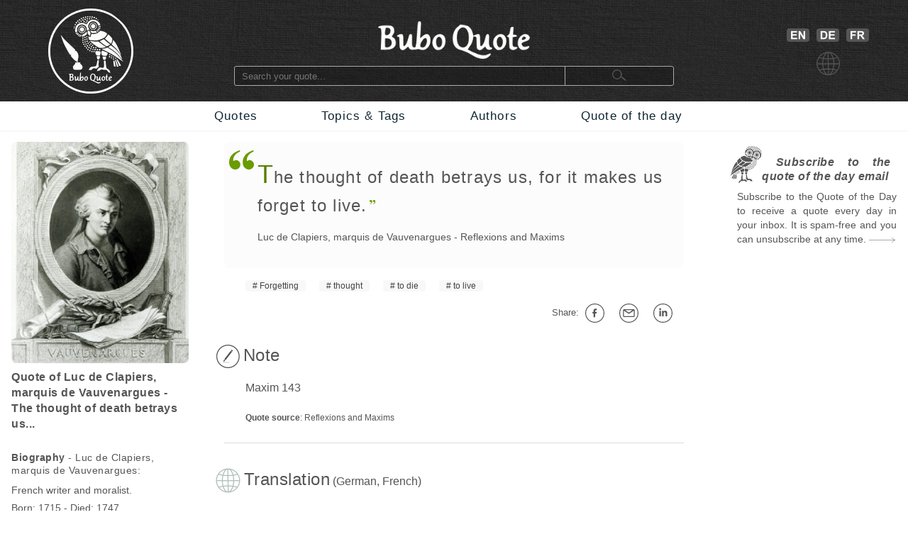

--- FILE ---
content_type: text/html; charset=utf-8
request_url: https://www.buboquote.com/en/quote/63-vauvenargues-the-thought-of-death-betrays-us-for-it-makes-us-forget-to-live
body_size: 11069
content:
<!DOCTYPE html>
<html lang="en">
	<head>
        <title>The thought of death betrays us, for it makes us forget to live. - Vauvenargues - Reflexions and Maxims</title>
		
		
<meta http-equiv="Content-Type" content="text/html;charset=utf-8" />
<base href="https://www.buboquote.com">

<link rel="preload" href="./images/grey_background.webp" as="image">
<link href="css/styles_all_0004.min.css" rel="stylesheet">
<link href="css/styles_icons.css" rel="stylesheet">

<link rel="apple-touch-icon" sizes="180x180" href="/apple-touch-icon.png">
<link rel="icon" type="image/png" sizes="32x32" href="/favicon-32x32.png">
<link rel="icon" type="image/png" sizes="16x16" href="/favicon-16x16.png">
<link rel="manifest" href="/site.webmanifest">
<link rel="mask-icon" href="/safari-pinned-tab.svg" color="#5bbad5">
<meta name="msapplication-TileColor" content="#ffc40d">
<meta name="theme-color" content="#ffffff">

		<meta name="description" content="&quot;The thought of death betrays us, for it makes us forget to live.&quot; - Vauvenargues - Quote - Buboquote.com - Source: Reflexions and Maxims" />
		<meta name="robots" content="INDEX, FOLLOW" />
        			
		<meta property="og:title" content="Quote of Luc de Clapiers, marquis de Vauvenargues - The thought of death betrays us..." />
		<meta property="og:type" content="article" />
		<meta property="og:description" content="&quot;The thought of death betrays us, for it makes us forget to live.&quot; - Luc de Clapiers, marquis de Vauvenargues - Reflexions and Maxims" />
		<meta property="og:image" content="https://www.buboquote.com/images/author_picture/Vauvenarges.jpg"/>
		<meta property="og:url" content="https://www.buboquote.com/en/quote/63-vauvenargues-the-thought-of-death-betrays-us-for-it-makes-us-forget-to-live"/>
		
		<meta property="og:locale" content="en_GB"><meta property="og:locale:alternate" content="de_DE"><meta property="og:locale:alternate" content="fr_FR">
		<link rel="image_src" href="https://www.buboquote.com/images/logo_share.png" />
		
		<link rel="canonical" href="https://www.buboquote.com/en/quote/63-vauvenargues-the-thought-of-death-betrays-us-for-it-makes-us-forget-to-live"/>
        <link rel="alternate" hreflang="en" href="https://www.buboquote.com/en/quote/63-vauvenargues-the-thought-of-death-betrays-us-for-it-makes-us-forget-to-live" />
<link rel="alternate" hreflang="de" href="https://www.buboquote.com/de/zitat/63-vauvenargues-der-gedanke-an-den-tod-betrugt-uns-denn-er-lasst-uns-das-leben-vergessen" />
<link rel="alternate" hreflang="fr" href="https://www.buboquote.com/fr/citation/63-vauvenargues-la-pensee-de-la-mort-nous-trompe-car-elle-nous-fait-oublier-de-vivre" />
		<link rel="alternate" hreflang="x-default" href="https://www.buboquote.com/en/quote/63-vauvenargues-the-thought-of-death-betrays-us-for-it-makes-us-forget-to-live" />
        
        <meta name="keywords" content="quotation, maxim, proverb, translation, Quote, Vauvenargues, German, French, Forgetting, thought, to die, to live" />
		
        <meta name="viewport" content="width=device-width, initial-scale=1.0" />

        <script>history.replaceState(null, null, "https://www.buboquote.com/en/quote/63-vauvenargues-the-thought-of-death-betrays-us-for-it-makes-us-forget-to-live")</script>
				<style>.form-control {  width:100%; height:25px; padding-left:3px; }</style>
              
	</head>	
	<body>
		<script>
  (function(i,s,o,g,r,a,m){i['GoogleAnalyticsObject']=r;i[r]=i[r]||function(){
  (i[r].q=i[r].q||[]).push(arguments)},i[r].l=1*new Date();a=s.createElement(o),
  m=s.getElementsByTagName(o)[0];a.async=1;a.src=g;m.parentNode.insertBefore(a,m)
  })(window,document,'script','https://www.google-analytics.com/analytics.js','ga');

  ga('create', 'UA-80776616-1', 'auto');
  ga('set', 'anonymizeIp', true);
  ga('send', 'pageview');

</script>        <!-- HEADER  -->
		<div class="header" style="background-image: url(./images/grey_background.webp); background-repeat:repeat; background-size: 400px 400px;">		
	<div class="container" style="min-height:143px;">
		<!-- COLUMN1  -->
		<div class="col1" >
			<a href="https://www.buboquote.com/en/index?clear_all_filters=1"><img src="images/logo.png" height="120" width="120" style="margin-top:12px; display: block; margin-left: auto; margin-right: auto; "  alt="Home" title="Home"></a>
		</div><!-- END COLUMN1  -->
		
		<!-- COLUMN2  -->
		<div class="col2">
			 	
			<img src="images/logo_text.png" alt="logo" height="53" width="214" style="margin-top: 30px; margin-bottom: 10px;display: block; margin-left: auto; margin-right: auto;">
			<form class="main_search"  action="https://www.buboquote.com/en/index" method="post">
				<input class="main_search" type="search"  placeholder="Search your quote... " name="search_value" required>
				<button type="submit" style="height:26px;font-size:12px;"> <img class="glass_icon" src="./images/small_glass.webp" width="20" height="16" style="" alt="Search..."> </button>
			</form>
			
		</div><!-- END COLUMN2  -->
		
		<!-- COLUMN3  -->
		<div class="col3" id="hc3" style="min-height:30px;">
			
			   
			<div style=" margin-top: 30px; display: flex; justify-content: center;">

				<a href="https://www.buboquote.com/en/quote/63-vauvenargues-the-thought-of-death-betrays-us-for-it-makes-us-forget-to-live"><img width="32" height ="19" style=" margin: 10px 5px 0px 10px;" title="English" alt="English" src="images/icon_flag_gb.png"></a>
				<a href="https://www.buboquote.com/de/zitat/63-vauvenargues-der-gedanke-an-den-tod-betrugt-uns-denn-er-lasst-uns-das-leben-vergessen"><img width="32" height ="19" style=" margin: 10px 5px 0px 5px;" title="German" alt="German" src="images/icon_flag_de.png"></a>
				<a href="https://www.buboquote.com/fr/citation/63-vauvenargues-la-pensee-de-la-mort-nous-trompe-car-elle-nous-fait-oublier-de-vivre"><img width="32" height ="19" style=" margin: 10px 5px 0px 5px;" title="French" alt="French"  src="images/icon_flag_fr.png"></a>
			</div>
			<div style=" margin-top: 10px; display: flex; justify-content: center;">
				<img width="33" height ="33" title="language" alt="language" style="margin-left:5px" src="images/change_languages.png">
			</div>
		</div><!-- END COLUMN3  -->
	</div>
</div>                
        <!-- NAVBAR + HAM-NAVBAR -->

        <!-- NAVBAR -->
		<div class="nav-bar">
			<div class="container">
				<ul class="nav">
					<li><a href="https://www.buboquote.com/en/index?clear_all_filters=1" > Quotes </a></li>
					<li><a href="https://www.buboquote.com/en/search-by-tag">Topics & Tags </a></li>
                    <li><a href="https://www.buboquote.com/en/search-by-author"> Authors </a></li>
					<li><a href="https://www.buboquote.com/en/quote-of-the-day"> Quote of the day </a></li>
				</ul>
			</div>
		</div>

        <!-- NAVBAR -->
<link href="css/ham-nav_0001.css" rel="stylesheet">
<nav class="sticky">
    <div class="mobile_navbar">
        <div class="mobile_container nav-container">
            <input class="checkbox" type="checkbox" name="m" id="ham-menu" />
            <div class="h-lines">
                <span class="line line1"></span>
                <span class="line line2"></span>
                <span class="line line3"></span>
            </div>
            <div class="quote_link"><a href="https://www.buboquote.com/en/index?clear_all_filters=1">Quotes</a>
            </div>
            
        <div class="menu_icon_container">
            <a href="https://www.buboquote.com/en/search-by-tag">
                <img src="./images/icon_tag_small.webp" width="33" height="33" style="float:left;padding-top: 11px;padding-left: 7px;padding-right: 7px;" alt="Tag">
            </a>
            <a href="https://www.buboquote.com/en/search-by-author">
                <img src="./images/icon_author_small.webp" width="33" height="33" style="float:left;padding-top: 11px;padding-left: 7px;padding-right: 7px;" alt="Author">
            </a>
        </div>
            <div class="menu-items">
            <ul class="nav-list">
                <li><a href="https://www.buboquote.com/en/index?clear_all_filters=1">Quotes</a></li>

                <li><a href="https://www.buboquote.com/en/search-by-tag">Topics & Tags</a></li>
                <li><a href="https://www.buboquote.com/en/search-by-author">Authors</a></li>
                <li><a href="https://www.buboquote.com/en/quote-of-the-day">Quote of the day</a></li>
                <li><a href="https://www.buboquote.com/en/quote-of-the-day-subscription">Subscribe</a></li>
                <li>
                <a href="https://www.buboquote.com/en/quote/63-vauvenargues-the-thought-of-death-betrays-us-for-it-makes-us-forget-to-live"><img width="32" height ="19" style=" margin: 10px 5px 0px 10px;" title="English" alt="English" src="images/icon_flag_gb.png"></a>
                <a href="https://www.buboquote.com/de/zitat/63-vauvenargues-der-gedanke-an-den-tod-betrugt-uns-denn-er-lasst-uns-das-leben-vergessen"><img width="32" height ="19" style=" margin: 10px 5px 0px 5px;" title="German" alt="German" src="images/icon_flag_de.png"></a>
				<a href="https://www.buboquote.com/fr/citation/63-vauvenargues-la-pensee-de-la-mort-nous-trompe-car-elle-nous-fait-oublier-de-vivre"><img width="32" height ="19" style=" margin: 10px 5px 0px 5px;" title="French" alt="French"  src="images/icon_flag_fr.png"></a>
            </li>

            <li style="font-size:0.8rem;">
                <a class="small-links" href="https://www.buboquote.com/en/about">About Us</a><br>
                <a class="small-links" href="https://www.buboquote.com/en/contact">Contact Us</a><br>
                <a class="small-links" href="https://www.buboquote.com/en/unsubscribe">Unsubscribe</a>
            </li>

                <li>
                <hr>
                <form class="nav_search"  action="https://www.buboquote.com/en/index" method="post">
                <input class="nav_search" type="search"  placeholder="Search your quote... " name="search_value" required>
				<button type="submit" style="height:26px;font-size:12px;"> <img class="glass_icon" src="./images/small_glass.webp" width="20" height="16" style="" alt="Search...">  </button>
			    </form>
                </li>
</ul>
            </div>
        </div>
    </div>
</nav> 
     

        <!-- CONTENT  -->
		<div class="content">
			<div class="container">
				
                <!-- COLUMN1  -->
                <div class="col1">
                    

					
					<script type="application/ld+json">{"@context":"https:\/\/schema.org\/","@type":"Person","name":"Luc de Clapiers, marquis de Vauvenargues","birthDate":"1715","deathDate":"1747","birthPlace":"France","image":"https:\/\/www.buboquote.com\/images\/author_picture\/Vauvenarges.jpg","sameAs":"https:\/\/en.wikipedia.org\/wiki\/Luc_de_Clapiers,_marquis_de_Vauvenargues"}</script><script type="application/ld+json">{"@context":"https:\/\/schema.org\/","@type":"Quotation","creator":{"@type":"Person","name":"Luc de Clapiers, marquis de Vauvenargues","birthDate":"1715","deathDate":"1747","birthPlace":"France","image":"https:\/\/www.buboquote.com\/images\/author_picture\/Vauvenarges.jpg","sameAs":"https:\/\/en.wikipedia.org\/wiki\/Luc_de_Clapiers,_marquis_de_Vauvenargues"},"text":"The thought of death betrays us, for it makes us forget to live.","isPartOf":{"@type":"Book","name":"Reflexions and Maxims"}}</script>					
					<a href="https://www.buboquote.com/en/author/18-vauvenargues">
                    <img src="images/author_picture/Vauvenarges.jpg" class="author_image" title="Luc de Clapiers, marquis de Vauvenargues" width="400" height="500" alt="Luc de Clapiers, marquis de Vauvenargues"> <br>
                    </a>
                            
					<div>
						<h1 style="font-size:1em; font-weight:bold; vertical-align:middle;line-height:22px;text-align:left;"> 
						Quote of Luc de Clapiers, marquis de Vauvenargues - The thought of death betrays us... </h1>
						<br>
														<h2 style="font-size:14px;"> <span style="font-weight:bold;">Biography</span> - Luc de Clapiers, marquis de Vauvenargues: </h2>
						
						
					</div>
					
					
                    <div style="font-size:14px; line-height: 25px;">
						
						French writer and moralist.<br>
						Born: 1715 - Died: 1747<br><b>Period:</b><br>18th century<br><b>Place of birth:</b> France<br><img src="https://www.buboquote.com/images/maps/FR.webp" width="415" height ="415" title="France-Quotes" alt="France" class="country_image">
                    </div>
                    
				</div><!-- END COLUMN1  -->
                <!-- COLUMN2  -->
				<div class="col2">

				<div class="col-md-6 col-md-offset-3"  style="background-color:#fcfcfc; padding-right: 10px; -webkit-border-radius:8px; ">
                        <br>

    <p><div class="openQuoteLarge"></div>
<div style="margin-left:47px;margin-top:7px;margin-bottom:7px;"> <span class="quote_text" style="font-size: 24px;"><span class="initial">T</span>he thought of death betrays us, for it makes us forget to live.</span><br> <div class="author"><a href="https://www.buboquote.com/en/author/18-vauvenargues" class="class_author_link">Luc de Clapiers, marquis de Vauvenargues</a> - <a href="https://www.buboquote.com/en/author/18-vauvenargues?&amp;source_id%5B%5D=28" class="class_author_link">Reflexions and Maxims</a></div></div><br>				</div>
                    
					<ul class="tags_simple"><li><a href="https://www.buboquote.com/en/quotes/tag/216-forgetting" >Forgetting</a></li><li><a href="https://www.buboquote.com/en/quotes/tag/50-thought" >thought</a></li><li><a href="https://www.buboquote.com/en/quotes/tag/14-to-die" >to die</a></li><li><a href="https://www.buboquote.com/en/quotes/tag/13-to-live" >to live</a></li></ul>					<div style="text-align:right; font-size:13px;">
					<div class="sharing_container">
						
						<div class="btn-group" style="padding-right: 5px;">
							<span style="white-space:nowrap; line-height: 50px;">Share:&nbsp;<a class="btn btn-default btn-xs" target="_blank"
									title="on Facebook" href="https://www.facebook.com/sharer/sharer.php?u=https://www.buboquote.com/en/quote/63-vauvenargues-the-thought-of-death-betrays-us-for-it-makes-us-forget-to-live"><div class="icon_share fb"></div></a>

							<a class="btn btn-default btn-xs" target="_blank" title="Share by e-mail"  href="mailto:?subject=Quote&amp;body=https://www.buboquote.com/en/quote/63-vauvenargues-the-thought-of-death-betrays-us-for-it-makes-us-forget-to-live"><div class="icon_share mailto"></div></a>

							<a class="btn btn-default btn-xs" target="_blank" title="on LinkedIn" href="https://www.linkedin.com/shareArticle?mini=true&url=https://www.buboquote.com/en/quote/63-vauvenargues-the-thought-of-death-betrays-us-for-it-makes-us-forget-to-live&title=quotation&summary=The thought of death betrays us, for it makes us forget to live.&source="><div class="icon_share lnkdn"></div></a></span>
						</div>
					</div>
				</div>

<br><img width="35" height="35" src="images/icon_note.png" style="margin-bottom:-11px;margin-left:-12px;" alt="Note" title="Note">&nbsp;<h2 style="font-size: 1.5em; display:inline;">Note</h2><br><br><div class="note">
	<div style="line-height: 25px;"><p>Maxim 143</p></div><br><span style="font-size:12px;"><b>Quote source</b>: Reflexions and Maxims</span></div><br><hr class="sep"/><br>
		<img src="images/icon_translation.png" style="width:35px;margin-left:-12px;float:left;" alt="Translation" title="Translation">
	<div style="display: table-cell;padding-left: 5px;">
		<h2 style="font-size: 1.5em; display:inline;">Translation</h2> (German, French)</div>
<br><br><br><img width="32" height="19" title="de" alt="German" style="float:left; margin-left:-10px;margin-top:6px;" src="images/icon_flag_de.png"><div lang="de" style="margin-left: 30px;font-style:italic;"><span class="quote_text"><a href="https://www.buboquote.com/de/zitat/63-vauvenargues-der-gedanke-an-den-tod-betrugt-uns-denn-er-lasst-uns-das-leben-vergessen" class="class_quote_link"><span class="initial">D</span>er Gedanke an den Tod betrügt uns, denn er lässt uns das Leben vergessen.</a></span><br><div class="author"><a href="https://www.buboquote.com/de/autor/18-vauvenargues" class="class_author_link">Luc de Clapiers, marquis de Vauvenargues</a> - <a href="https://www.buboquote.com/de/autor/18-vauvenargues?&amp;source_id%5B%5D=28" class="class_author_link">Réflexions et maximes</a></div></div><br><img width="32" height="19" title="fr" alt="French" style="float:left; margin-left:-10px;margin-top:6px;" src="images/icon_flag_fr.png"><div lang="fr" style="margin-left: 30px;font-style:italic;"><span class="quote_text"><a href="https://www.buboquote.com/fr/citation/63-vauvenargues-la-pensee-de-la-mort-nous-trompe-car-elle-nous-fait-oublier-de-vivre" class="class_quote_link"><span class="initial">L</span>a pensée de la mort nous trompe, car elle nous fait oublier de vivre.</a></span><br><div class="author"><a href="https://www.buboquote.com/fr/auteur/18-vauvenargues" class="class_author_link">Luc de Clapiers, marquis de Vauvenargues</a> - <a href="https://www.buboquote.com/fr/auteur/18-vauvenargues?&amp;source_id%5B%5D=28" class="class_author_link">Réflexions et maximes</a></div></div><br><br><hr class="sep"/><br><img src="images/bubo.png" width="45" height="52" style="margin-bottom:-11px;margin-left:-12px;" alt="See also" title="See also">&nbsp;<h2 style="font-size: 1.5em; display:inline;">See also...</h2> <br><br><div style="margin-left:30px;margin-top:30px;"><div class="openQuote"></div><span class="quote_text"><a href="https://www.buboquote.com/en/quote/60-vauvenargues-to-achieve-great-things-we-must-live-as-though-we-were-never-going-to-die" class="class_quote_link"><span class="initial">T</span>o achieve great things, we must live as though we were never going to die.</a></span><br><div class="author"><a href="https://www.buboquote.com/en/author/18-vauvenargues" class="class_author_link">Luc de Clapiers, marquis de Vauvenargues</a> - <a href="https://www.buboquote.com/en/author/18-vauvenargues?&amp;source_id%5B%5D=28" class="class_author_link">Reflexions and Maxims</a><br><a href="https://www.buboquote.com/en/quote/60-vauvenargues-to-achieve-great-things-we-must-live-as-though-we-were-never-going-to-die" title="View quote"><div class="arrow1"></div></a></div></div><br><div style="margin-left:30px;margin-top:30px;"><div class="openQuote"></div><span class="quote_text"><a href="https://www.buboquote.com/en/quote/736-la-bruyere-there-are-only-three-events-in-a-man-s-life-birth-life-and-death-he-is-not-conscious-of" class="class_quote_link"><span class="initial">T</span>here are only three events in a man's life birth, life, and death he is not conscious of being born, he dies in pain, and he forgets to live.</a></span><br><div class="author"><a href="https://www.buboquote.com/en/author/87-la-bruyere" class="class_author_link">Jean de La Bruyere</a> - <a href="https://www.buboquote.com/en/author/87-la-bruyere?&amp;source_id%5B%5D=185" class="class_author_link">Les Caractères</a><br><a href="https://www.buboquote.com/en/quote/736-la-bruyere-there-are-only-three-events-in-a-man-s-life-birth-life-and-death-he-is-not-conscious-of" title="View quote"><div class="arrow1"></div></a></div></div><br><div style="margin-left:30px;margin-top:30px;"><div class="openQuote"></div><span class="quote_text"><a href="https://www.buboquote.com/en/quote/3361-spinoza-a-free-man-thinks-of-nothing-less-than-of-death-and-his-wisdom-is-a-meditation-not-on" class="class_quote_link"><span class="initial">A</span> free man thinks of nothing less than of death, and his wisdom is a meditation, not on death, but on life.</a></span><br><div class="author"><a href="https://www.buboquote.com/en/author/22-spinoza" class="class_author_link">Baruch Spinoza</a> - <a href="https://www.buboquote.com/en/author/22-spinoza?&amp;source_id%5B%5D=32" class="class_author_link">Ethics</a><br><a href="https://www.buboquote.com/en/quote/3361-spinoza-a-free-man-thinks-of-nothing-less-than-of-death-and-his-wisdom-is-a-meditation-not-on" title="View quote"><div class="arrow1"></div></a></div></div><br><br><hr class="sep"/><br><a href="https://www.buboquote.com/en/quotes/tag/13-to-live" ><img src="images/tag_images/quotes-about-to-live.jpg" class="quote_image1" alt="Quotes for: to live" title="Quotes for: to live"></a><br><br><br>

				<img width="40" height="40" src="images/icon_quote_small.png" style="margin-left:-10px;margin-top:-4px;float:left;" alt="Quotes" title="Quotes"><div style="display: table-cell;padding-left: 5px;">
				<h2 style="font-size: 1.5em; display:inline;">Quotes for: to live</h2>
			</div>
			<br><div style="margin-left: 30px;margin-top: 30px;"><div class="openQuote"></div><span class="quote_text"><a href="https://www.buboquote.com/en/quote/1120-gracian-true-knowledge-lies-in-knowing-how-to-live" class="class_quote_link"><span class="initial">T</span>rue knowledge lies in knowing how to live.</a></span><br><div class="author"><a href="https://www.buboquote.com/en/author/43-gracian" class="class_author_link">Baltasar Gracian</a> - <a href="https://www.buboquote.com/en/author/43-gracian?&amp;source_id%5B%5D=91" class="class_author_link">The Art of Worldly Wisdom</a>&nbsp;/&nbsp;<div class="icon_small globus"></div></div><ul class="tags_simple" style="margin-left: -18px;"><li><a href="https://www.buboquote.com/en/quotes/tag/169-knowledge">knowledge</a></li><li><a href="https://www.buboquote.com/en/quotes/tag/13-to-live">to live</a></li></ul><div style="display:table;width:100%;float: right;padding-top:20px; padding-bottom:10px;">
				<div style="display:table-row;width:100%;">
				<div style="display:table-cell;width:6%;">
				</div>  
					<div style="display:table-cell;width:89%;">
					<div style="width:105px;margin: 0 auto;display:flex;">
		
					<a target="_blank" title="Share on Facebook" href="https://www.facebook.com/sharer/sharer.php?u=https://www.buboquote.com/en/quote/1120-gracian-true-knowledge-lies-in-knowing-how-to-live"><div class="icon_share fb"></div></a>
					<a target="_blank" title="Share by e-mail" href="mailto:?subject=Quote&amp;body=https://www.buboquote.com/en/quote/1120-gracian-true-knowledge-lies-in-knowing-how-to-live"><div class="icon_share mailto"></div></a>
					<a target="_blank" title="Share on LinkedIn" href="https://www.linkedin.com/shareArticle?mini=true&url=https://www.buboquote.com/en/quote/1120-gracian-true-knowledge-lies-in-knowing-how-to-live&title=&summary=&source="><div class="icon_share lnkdn"></div></a></div>
				</div> 
				<div style="display:table-cell;width:5%;">

				</div>  
				</div>
				</div><br><br><br><a href="https://www.buboquote.com/en/quote/1120-gracian-true-knowledge-lies-in-knowing-how-to-live" title="View quote"><div class="arrow1"></div></a><br></div><br><div style="margin-left: 30px;margin-top: 30px;"><div class="openQuote"></div><span class="quote_text"><a href="https://www.buboquote.com/en/quote/5698-descartes-to-live-without-philosophizing-is-properly-to-have-one-s-eyes-closed-and-never-attempt-to" class="class_quote_link"><span class="initial">T</span>o live without philosophizing is properly to have one's eyes closed and never attempt to open them.</a></span><br><div class="author"><a href="https://www.buboquote.com/en/author/9-descartes" class="class_author_link">René Descartes</a> - <a href="https://www.buboquote.com/en/author/9-descartes?&amp;source_id%5B%5D=99" class="class_author_link">Principles of Philosophy</a>&nbsp;/&nbsp;<div class="icon_small globus"></div></div><ul class="tags_simple" style="margin-left: -18px;"><li><a href="https://www.buboquote.com/en/quotes/tag/21-philosophy">philosophy</a></li><li><a href="https://www.buboquote.com/en/quotes/tag/13-to-live">to live</a></li></ul><div style="display:table;width:100%;float: right;padding-top:20px; padding-bottom:10px;">
				<div style="display:table-row;width:100%;">
				<div style="display:table-cell;width:6%;">
				</div>  
					<div style="display:table-cell;width:89%;">
					<div style="width:105px;margin: 0 auto;display:flex;">
		
					<a target="_blank" title="Share on Facebook" href="https://www.facebook.com/sharer/sharer.php?u=https://www.buboquote.com/en/quote/5698-descartes-to-live-without-philosophizing-is-properly-to-have-one-s-eyes-closed-and-never-attempt-to"><div class="icon_share fb"></div></a>
					<a target="_blank" title="Share by e-mail" href="mailto:?subject=Quote&amp;body=https://www.buboquote.com/en/quote/5698-descartes-to-live-without-philosophizing-is-properly-to-have-one-s-eyes-closed-and-never-attempt-to"><div class="icon_share mailto"></div></a>
					<a target="_blank" title="Share on LinkedIn" href="https://www.linkedin.com/shareArticle?mini=true&url=https://www.buboquote.com/en/quote/5698-descartes-to-live-without-philosophizing-is-properly-to-have-one-s-eyes-closed-and-never-attempt-to&title=&summary=&source="><div class="icon_share lnkdn"></div></a></div>
				</div> 
				<div style="display:table-cell;width:5%;">

				</div>  
				</div>
				</div><br><br><br><a href="https://www.buboquote.com/en/quote/5698-descartes-to-live-without-philosophizing-is-properly-to-have-one-s-eyes-closed-and-never-attempt-to" title="View quote"><div class="arrow1"></div></a><br></div><br><div style="margin-left: 30px;margin-top: 30px;"><div class="openQuote"></div><span class="quote_text"><a href="https://www.buboquote.com/en/quote/3251-pierson-to-live-means-to-love-but-above-all-to-love-life" class="class_quote_link"><span class="initial">T</span>o live means to love, but above all, to love life.</a></span><br><div class="author"><a href="https://www.buboquote.com/en/author/131-pierson" class="class_author_link">Blanche Pierson</a>&nbsp;/&nbsp;<div class="icon_small globus"></div></div><ul class="tags_simple" style="margin-left: -18px;"><li><a href="https://www.buboquote.com/en/quotes/tag/5-life">life</a></li><li><a href="https://www.buboquote.com/en/quotes/tag/2-love">love</a></li><li><a href="https://www.buboquote.com/en/quotes/tag/13-to-live">to live</a></li></ul><div style="display:table;width:100%;float: right;padding-top:20px; padding-bottom:10px;">
				<div style="display:table-row;width:100%;">
				<div style="display:table-cell;width:6%;">
				</div>  
					<div style="display:table-cell;width:89%;">
					<div style="width:105px;margin: 0 auto;display:flex;">
		
					<a target="_blank" title="Share on Facebook" href="https://www.facebook.com/sharer/sharer.php?u=https://www.buboquote.com/en/quote/3251-pierson-to-live-means-to-love-but-above-all-to-love-life"><div class="icon_share fb"></div></a>
					<a target="_blank" title="Share by e-mail" href="mailto:?subject=Quote&amp;body=https://www.buboquote.com/en/quote/3251-pierson-to-live-means-to-love-but-above-all-to-love-life"><div class="icon_share mailto"></div></a>
					<a target="_blank" title="Share on LinkedIn" href="https://www.linkedin.com/shareArticle?mini=true&url=https://www.buboquote.com/en/quote/3251-pierson-to-live-means-to-love-but-above-all-to-love-life&title=&summary=&source="><div class="icon_share lnkdn"></div></a></div>
				</div> 
				<div style="display:table-cell;width:5%;">

				</div>  
				</div>
				</div><br><br><br><a href="https://www.buboquote.com/en/quote/3251-pierson-to-live-means-to-love-but-above-all-to-love-life" title="View quote"><div class="arrow1"></div></a><br></div><br><div style="margin-left: 30px;margin-top: 30px;"><div class="openQuote"></div><span class="quote_text"><a href="https://www.buboquote.com/en/quote/4474-watts-a-person-who-thinks-all-the-time-has-nothing-to-think-about-except-thoughts-so-he-loses" class="class_quote_link"><span class="initial">A</span> person who thinks all the time has nothing to think about except thoughts. So he loses touch with reality, and lives in a world of illusion.</a></span><br><div class="author"><a href="https://www.buboquote.com/en/author/35-watts" class="class_author_link">Alan Watts</a>&nbsp;/&nbsp;<div class="icon_small globus"></div></div><ul class="tags_simple" style="margin-left: -18px;"><li><a href="https://www.buboquote.com/en/quotes/tag/198-illusion">illusion</a></li><li><a href="https://www.buboquote.com/en/quotes/tag/260-reality">reality</a></li><li><a href="https://www.buboquote.com/en/quotes/tag/13-to-live">to live</a></li><li><a href="https://www.buboquote.com/en/quotes/tag/22-to-think">to think</a></li></ul><div style="display:table;width:100%;float: right;padding-top:20px; padding-bottom:10px;">
				<div style="display:table-row;width:100%;">
				<div style="display:table-cell;width:6%;">
				</div>  
					<div style="display:table-cell;width:89%;">
					<div style="width:105px;margin: 0 auto;display:flex;">
		
					<a target="_blank" title="Share on Facebook" href="https://www.facebook.com/sharer/sharer.php?u=https://www.buboquote.com/en/quote/4474-watts-a-person-who-thinks-all-the-time-has-nothing-to-think-about-except-thoughts-so-he-loses"><div class="icon_share fb"></div></a>
					<a target="_blank" title="Share by e-mail" href="mailto:?subject=Quote&amp;body=https://www.buboquote.com/en/quote/4474-watts-a-person-who-thinks-all-the-time-has-nothing-to-think-about-except-thoughts-so-he-loses"><div class="icon_share mailto"></div></a>
					<a target="_blank" title="Share on LinkedIn" href="https://www.linkedin.com/shareArticle?mini=true&url=https://www.buboquote.com/en/quote/4474-watts-a-person-who-thinks-all-the-time-has-nothing-to-think-about-except-thoughts-so-he-loses&title=&summary=&source="><div class="icon_share lnkdn"></div></a></div>
				</div> 
				<div style="display:table-cell;width:5%;">

				</div>  
				</div>
				</div><br><br><br><a href="https://www.buboquote.com/en/quote/4474-watts-a-person-who-thinks-all-the-time-has-nothing-to-think-about-except-thoughts-so-he-loses" title="View quote"><div class="arrow1"></div></a><br></div><br><div style="margin-left: 30px;margin-top: 30px;"><div class="openQuote"></div><span class="quote_text"><a href="https://www.buboquote.com/en/quote/1227-montaigne-my-trade-and-art-is-to-live" class="class_quote_link"><span class="initial">M</span>y trade and art is to live.</a></span><br><div class="author"><a href="https://www.buboquote.com/en/author/105-montaigne" class="class_author_link">Michel de Montaigne</a> - <a href="https://www.buboquote.com/en/author/105-montaigne?&amp;source_id%5B%5D=41" class="class_author_link">Essays</a>&nbsp;/&nbsp;<div class="icon_small globus"></div></div><ul class="tags_simple" style="margin-left: -18px;"><li><a href="https://www.buboquote.com/en/quotes/tag/17-art">art</a></li><li><a href="https://www.buboquote.com/en/quotes/tag/13-to-live">to live</a></li></ul><div style="display:table;width:100%;float: right;padding-top:20px; padding-bottom:10px;">
				<div style="display:table-row;width:100%;">
				<div style="display:table-cell;width:6%;">
				</div>  
					<div style="display:table-cell;width:89%;">
					<div style="width:105px;margin: 0 auto;display:flex;">
		
					<a target="_blank" title="Share on Facebook" href="https://www.facebook.com/sharer/sharer.php?u=https://www.buboquote.com/en/quote/1227-montaigne-my-trade-and-art-is-to-live"><div class="icon_share fb"></div></a>
					<a target="_blank" title="Share by e-mail" href="mailto:?subject=Quote&amp;body=https://www.buboquote.com/en/quote/1227-montaigne-my-trade-and-art-is-to-live"><div class="icon_share mailto"></div></a>
					<a target="_blank" title="Share on LinkedIn" href="https://www.linkedin.com/shareArticle?mini=true&url=https://www.buboquote.com/en/quote/1227-montaigne-my-trade-and-art-is-to-live&title=&summary=&source="><div class="icon_share lnkdn"></div></a></div>
				</div> 
				<div style="display:table-cell;width:5%;">

				</div>  
				</div>
				</div><br><br><br><a href="https://www.buboquote.com/en/quote/1227-montaigne-my-trade-and-art-is-to-live" title="View quote"><div class="arrow1"></div></a><br></div><br><div style="margin-left: 30px;margin-top: 30px;"><div class="openQuote"></div><span class="quote_text"><a href="https://www.buboquote.com/en/quote/3339-watts-you-can-t-live-at-all-unless-you-can-live-fully-now" class="class_quote_link"><span class="initial">Y</span>ou can't live at all, unless you can live fully now.</a></span><br><div class="author"><a href="https://www.buboquote.com/en/author/35-watts" class="class_author_link">Alan Watts</a>&nbsp;/&nbsp;<div class="icon_small globus"></div></div><ul class="tags_simple" style="margin-left: -18px;"><li><a href="https://www.buboquote.com/en/quotes/tag/117-now">now</a></li><li><a href="https://www.buboquote.com/en/quotes/tag/13-to-live">to live</a></li></ul><div style="display:table;width:100%;float: right;padding-top:20px; padding-bottom:10px;">
				<div style="display:table-row;width:100%;">
				<div style="display:table-cell;width:6%;">
				</div>  
					<div style="display:table-cell;width:89%;">
					<div style="width:105px;margin: 0 auto;display:flex;">
		
					<a target="_blank" title="Share on Facebook" href="https://www.facebook.com/sharer/sharer.php?u=https://www.buboquote.com/en/quote/3339-watts-you-can-t-live-at-all-unless-you-can-live-fully-now"><div class="icon_share fb"></div></a>
					<a target="_blank" title="Share by e-mail" href="mailto:?subject=Quote&amp;body=https://www.buboquote.com/en/quote/3339-watts-you-can-t-live-at-all-unless-you-can-live-fully-now"><div class="icon_share mailto"></div></a>
					<a target="_blank" title="Share on LinkedIn" href="https://www.linkedin.com/shareArticle?mini=true&url=https://www.buboquote.com/en/quote/3339-watts-you-can-t-live-at-all-unless-you-can-live-fully-now&title=&summary=&source="><div class="icon_share lnkdn"></div></a></div>
				</div> 
				<div style="display:table-cell;width:5%;">

				</div>  
				</div>
				</div><br><br><br><a href="https://www.buboquote.com/en/quote/3339-watts-you-can-t-live-at-all-unless-you-can-live-fully-now" title="View quote"><div class="arrow1"></div></a><br><br><br><div style="width:100%;height:42px;"><div class="other_page_button"><a href="https://www.buboquote.com/en/quotes/tag/13-to-live" > All <i>to live</i> quotes...</a></div></div><br><br></div><br><hr class="sep"/><br><a href="https://www.buboquote.com/en/quotes/tag/14-to-die" ><img src="images/tag_images/quotes-about-to-die.jpg" class="quote_image1" alt="Quotes for: to die" title="Quotes for: to die"></a><br><br><br>

				<img width="40" height="40" src="images/icon_quote_small.png" style="margin-left:-10px;margin-top:-4px;float:left;" alt="Quotes" title="Quotes"><div style="display: table-cell;padding-left: 5px;">
				<h2 style="font-size: 1.5em; display:inline;">Quotes for: to die</h2>
			</div>
			<br><div style="margin-left: 30px;margin-top: 30px;"><div class="openQuote"></div><span class="quote_text"><a href="https://www.buboquote.com/en/quote/1638-la-bruyere-we-should-laugh-before-being-happy-for-fear-of-dying-without-having-laughed" class="class_quote_link"><span class="initial">W</span>e should laugh before being happy, for fear of dying without having laughed.</a></span><br><div class="author"><a href="https://www.buboquote.com/en/author/87-la-bruyere" class="class_author_link">Jean de La Bruyere</a> - <a href="https://www.buboquote.com/en/author/87-la-bruyere?&amp;source_id%5B%5D=185" class="class_author_link">Les Caractères</a>&nbsp;/&nbsp;<div class="icon_small globus"></div></div><ul class="tags_simple" style="margin-left: -18px;"><li><a href="https://www.buboquote.com/en/quotes/tag/37-happiness">happiness</a></li><li><a href="https://www.buboquote.com/en/quotes/tag/97-laughter">laughter</a></li><li><a href="https://www.buboquote.com/en/quotes/tag/14-to-die">to die</a></li></ul><div style="display:table;width:100%;float: right;padding-top:20px; padding-bottom:10px;">
				<div style="display:table-row;width:100%;">
				<div style="display:table-cell;width:6%;">
				</div>  
					<div style="display:table-cell;width:89%;">
					<div style="width:105px;margin: 0 auto;display:flex;">
		
					<a target="_blank" title="Share on Facebook" href="https://www.facebook.com/sharer/sharer.php?u=https://www.buboquote.com/en/quote/1638-la-bruyere-we-should-laugh-before-being-happy-for-fear-of-dying-without-having-laughed"><div class="icon_share fb"></div></a>
					<a target="_blank" title="Share by e-mail" href="mailto:?subject=Quote&amp;body=https://www.buboquote.com/en/quote/1638-la-bruyere-we-should-laugh-before-being-happy-for-fear-of-dying-without-having-laughed"><div class="icon_share mailto"></div></a>
					<a target="_blank" title="Share on LinkedIn" href="https://www.linkedin.com/shareArticle?mini=true&url=https://www.buboquote.com/en/quote/1638-la-bruyere-we-should-laugh-before-being-happy-for-fear-of-dying-without-having-laughed&title=&summary=&source="><div class="icon_share lnkdn"></div></a></div>
				</div> 
				<div style="display:table-cell;width:5%;">

				</div>  
				</div>
				</div><br><br><br><a href="https://www.buboquote.com/en/quote/1638-la-bruyere-we-should-laugh-before-being-happy-for-fear-of-dying-without-having-laughed" title="View quote"><div class="arrow1"></div></a><br></div><br><div style="margin-left: 30px;margin-top: 30px;"><div class="openQuote"></div><span class="quote_text"><a href="https://www.buboquote.com/en/quote/3524-russell-i-would-never-die-for-my-beliefs-because-i-might-be-wrong" class="class_quote_link"><span class="initial">I</span> would never die for my beliefs, because I might be wrong.</a></span><br><div class="author"><a href="https://www.buboquote.com/en/author/47-russell" class="class_author_link">Bertrand Russell</a>&nbsp;/&nbsp;<div class="icon_small globus"></div></div><ul class="tags_simple" style="margin-left: -18px;"><li><a href="https://www.buboquote.com/en/quotes/tag/6-mistake">mistake</a></li><li><a href="https://www.buboquote.com/en/quotes/tag/14-to-die">to die</a></li></ul><div style="display:table;width:100%;float: right;padding-top:20px; padding-bottom:10px;">
				<div style="display:table-row;width:100%;">
				<div style="display:table-cell;width:6%;">
				</div>  
					<div style="display:table-cell;width:89%;">
					<div style="width:105px;margin: 0 auto;display:flex;">
		
					<a target="_blank" title="Share on Facebook" href="https://www.facebook.com/sharer/sharer.php?u=https://www.buboquote.com/en/quote/3524-russell-i-would-never-die-for-my-beliefs-because-i-might-be-wrong"><div class="icon_share fb"></div></a>
					<a target="_blank" title="Share by e-mail" href="mailto:?subject=Quote&amp;body=https://www.buboquote.com/en/quote/3524-russell-i-would-never-die-for-my-beliefs-because-i-might-be-wrong"><div class="icon_share mailto"></div></a>
					<a target="_blank" title="Share on LinkedIn" href="https://www.linkedin.com/shareArticle?mini=true&url=https://www.buboquote.com/en/quote/3524-russell-i-would-never-die-for-my-beliefs-because-i-might-be-wrong&title=&summary=&source="><div class="icon_share lnkdn"></div></a></div>
				</div> 
				<div style="display:table-cell;width:5%;">

				</div>  
				</div>
				</div><br><br><br><a href="https://www.buboquote.com/en/quote/3524-russell-i-would-never-die-for-my-beliefs-because-i-might-be-wrong" title="View quote"><div class="arrow1"></div></a><br></div><br><div style="margin-left: 30px;margin-top: 30px;"><div class="openQuote"></div><span class="quote_text"><a href="https://www.buboquote.com/en/quote/14-da-vinci-while-i-thought-that-i-was-learning-how-to-live-i-have-been-learning-how-to-die" class="class_quote_link"><span class="initial">W</span>hile I thought that I was learning how to live, I have been learning how to die.</a></span><br><div class="author"><a href="https://www.buboquote.com/en/author/7-da-vinci" class="class_author_link">Leonardo da Vinci</a>&nbsp;/&nbsp;<div class="icon_small globus"></div></div><ul class="tags_simple" style="margin-left: -18px;"><li><a href="https://www.buboquote.com/en/quotes/tag/14-to-die">to die</a></li><li><a href="https://www.buboquote.com/en/quotes/tag/12-to-learn">to learn</a></li><li><a href="https://www.buboquote.com/en/quotes/tag/13-to-live">to live</a></li></ul><div style="display:table;width:100%;float: right;padding-top:20px; padding-bottom:10px;">
				<div style="display:table-row;width:100%;">
				<div style="display:table-cell;width:6%;">
				</div>  
					<div style="display:table-cell;width:89%;">
					<div style="width:105px;margin: 0 auto;display:flex;">
		
					<a target="_blank" title="Share on Facebook" href="https://www.facebook.com/sharer/sharer.php?u=https://www.buboquote.com/en/quote/14-da-vinci-while-i-thought-that-i-was-learning-how-to-live-i-have-been-learning-how-to-die"><div class="icon_share fb"></div></a>
					<a target="_blank" title="Share by e-mail" href="mailto:?subject=Quote&amp;body=https://www.buboquote.com/en/quote/14-da-vinci-while-i-thought-that-i-was-learning-how-to-live-i-have-been-learning-how-to-die"><div class="icon_share mailto"></div></a>
					<a target="_blank" title="Share on LinkedIn" href="https://www.linkedin.com/shareArticle?mini=true&url=https://www.buboquote.com/en/quote/14-da-vinci-while-i-thought-that-i-was-learning-how-to-live-i-have-been-learning-how-to-die&title=&summary=&source="><div class="icon_share lnkdn"></div></a></div>
				</div> 
				<div style="display:table-cell;width:5%;">

				</div>  
				</div>
				</div><br><br><br><a href="https://www.buboquote.com/en/quote/14-da-vinci-while-i-thought-that-i-was-learning-how-to-live-i-have-been-learning-how-to-die" title="View quote"><div class="arrow1"></div></a><br></div><br><div style="margin-left: 30px;margin-top: 30px;"><div class="openQuote"></div><span class="quote_text"><a href="https://www.buboquote.com/en/quote/3212-montaigne-philosophize-is-to-learn-how-to-die" class="class_quote_link"><span class="initial">P</span>hilosophize is to learn how to die.</a></span><br><div class="author"><a href="https://www.buboquote.com/en/author/105-montaigne" class="class_author_link">Michel de Montaigne</a> - <a href="https://www.buboquote.com/en/author/105-montaigne?&amp;source_id%5B%5D=41" class="class_author_link">Essays</a>&nbsp;/&nbsp;<div class="icon_small globus"></div></div><ul class="tags_simple" style="margin-left: -18px;"><li><a href="https://www.buboquote.com/en/quotes/tag/21-philosophy">philosophy</a></li><li><a href="https://www.buboquote.com/en/quotes/tag/14-to-die">to die</a></li><li><a href="https://www.buboquote.com/en/quotes/tag/12-to-learn">to learn</a></li></ul><div style="display:table;width:100%;float: right;padding-top:20px; padding-bottom:10px;">
				<div style="display:table-row;width:100%;">
				<div style="display:table-cell;width:6%;">
				</div>  
					<div style="display:table-cell;width:89%;">
					<div style="width:105px;margin: 0 auto;display:flex;">
		
					<a target="_blank" title="Share on Facebook" href="https://www.facebook.com/sharer/sharer.php?u=https://www.buboquote.com/en/quote/3212-montaigne-philosophize-is-to-learn-how-to-die"><div class="icon_share fb"></div></a>
					<a target="_blank" title="Share by e-mail" href="mailto:?subject=Quote&amp;body=https://www.buboquote.com/en/quote/3212-montaigne-philosophize-is-to-learn-how-to-die"><div class="icon_share mailto"></div></a>
					<a target="_blank" title="Share on LinkedIn" href="https://www.linkedin.com/shareArticle?mini=true&url=https://www.buboquote.com/en/quote/3212-montaigne-philosophize-is-to-learn-how-to-die&title=&summary=&source="><div class="icon_share lnkdn"></div></a></div>
				</div> 
				<div style="display:table-cell;width:5%;">

				</div>  
				</div>
				</div><br><br><br><a href="https://www.buboquote.com/en/quote/3212-montaigne-philosophize-is-to-learn-how-to-die" title="View quote"><div class="arrow1"></div></a><br></div><br><div style="margin-left: 30px;margin-top: 30px;"><div class="openQuote"></div><span class="quote_text"><a href="https://www.buboquote.com/en/quote/3216-isidore-of-seville-live-as-if-you-were-to-die-tomorrow-learn-as-if-you-were-to-live-forever" class="class_quote_link"><span class="initial">L</span>ive as if you were to die tomorrow. Learn as if you were to live forever.</a></span><br><div class="author"><a href="https://www.buboquote.com/en/author/149-isidore-of-seville" class="class_author_link">Isidore of Seville</a>&nbsp;/&nbsp;<div class="icon_small globus"></div></div><ul class="tags_simple" style="margin-left: -18px;"><li><a href="https://www.buboquote.com/en/quotes/tag/14-to-die">to die</a></li><li><a href="https://www.buboquote.com/en/quotes/tag/12-to-learn">to learn</a></li><li><a href="https://www.buboquote.com/en/quotes/tag/13-to-live">to live</a></li></ul><div style="display:table;width:100%;float: right;padding-top:20px; padding-bottom:10px;">
				<div style="display:table-row;width:100%;">
				<div style="display:table-cell;width:6%;">
				</div>  
					<div style="display:table-cell;width:89%;">
					<div style="width:105px;margin: 0 auto;display:flex;">
		
					<a target="_blank" title="Share on Facebook" href="https://www.facebook.com/sharer/sharer.php?u=https://www.buboquote.com/en/quote/3216-isidore-of-seville-live-as-if-you-were-to-die-tomorrow-learn-as-if-you-were-to-live-forever"><div class="icon_share fb"></div></a>
					<a target="_blank" title="Share by e-mail" href="mailto:?subject=Quote&amp;body=https://www.buboquote.com/en/quote/3216-isidore-of-seville-live-as-if-you-were-to-die-tomorrow-learn-as-if-you-were-to-live-forever"><div class="icon_share mailto"></div></a>
					<a target="_blank" title="Share on LinkedIn" href="https://www.linkedin.com/shareArticle?mini=true&url=https://www.buboquote.com/en/quote/3216-isidore-of-seville-live-as-if-you-were-to-die-tomorrow-learn-as-if-you-were-to-live-forever&title=&summary=&source="><div class="icon_share lnkdn"></div></a></div>
				</div> 
				<div style="display:table-cell;width:5%;">

				</div>  
				</div>
				</div><br><br><br><a href="https://www.buboquote.com/en/quote/3216-isidore-of-seville-live-as-if-you-were-to-die-tomorrow-learn-as-if-you-were-to-live-forever" title="View quote"><div class="arrow1"></div></a><br></div><br><div style="margin-left: 30px;margin-top: 30px;"><div class="openQuote"></div><span class="quote_text"><a href="https://www.buboquote.com/en/quote/3224-littre-he-who-would-make-serious-use-of-his-life-must-always-act-as-though-he-had-a-long-time-to" class="class_quote_link"><span class="initial">H</span>e who would make serious use of his life must always act as though he had a long time to live and must schedule his time as though he were about to die.</a></span><br><div class="author"><a href="https://www.buboquote.com/en/author/138-littre" class="class_author_link">Émile Maximilien Paul Littré</a>&nbsp;/&nbsp;<div class="icon_small globus"></div></div><ul class="tags_simple" style="margin-left: -18px;"><li><a href="https://www.buboquote.com/en/quotes/tag/5-life">life</a></li><li><a href="https://www.buboquote.com/en/quotes/tag/44-time">time</a></li><li><a href="https://www.buboquote.com/en/quotes/tag/14-to-die">to die</a></li><li><a href="https://www.buboquote.com/en/quotes/tag/13-to-live">to live</a></li></ul><div style="display:table;width:100%;float: right;padding-top:20px; padding-bottom:10px;">
				<div style="display:table-row;width:100%;">
				<div style="display:table-cell;width:6%;">
				</div>  
					<div style="display:table-cell;width:89%;">
					<div style="width:105px;margin: 0 auto;display:flex;">
		
					<a target="_blank" title="Share on Facebook" href="https://www.facebook.com/sharer/sharer.php?u=https://www.buboquote.com/en/quote/3224-littre-he-who-would-make-serious-use-of-his-life-must-always-act-as-though-he-had-a-long-time-to"><div class="icon_share fb"></div></a>
					<a target="_blank" title="Share by e-mail" href="mailto:?subject=Quote&amp;body=https://www.buboquote.com/en/quote/3224-littre-he-who-would-make-serious-use-of-his-life-must-always-act-as-though-he-had-a-long-time-to"><div class="icon_share mailto"></div></a>
					<a target="_blank" title="Share on LinkedIn" href="https://www.linkedin.com/shareArticle?mini=true&url=https://www.buboquote.com/en/quote/3224-littre-he-who-would-make-serious-use-of-his-life-must-always-act-as-though-he-had-a-long-time-to&title=&summary=&source="><div class="icon_share lnkdn"></div></a></div>
				</div> 
				<div style="display:table-cell;width:5%;">

				</div>  
				</div>
				</div><br><br><br><a href="https://www.buboquote.com/en/quote/3224-littre-he-who-would-make-serious-use-of-his-life-must-always-act-as-though-he-had-a-long-time-to" title="View quote"><div class="arrow1"></div></a><br><br><br><div style="width:100%;height:42px;"><div class="other_page_button"><a href="https://www.buboquote.com/en/quotes/tag/14-to-die" > All <i>to die</i> quotes...</a></div></div><br><br></div><br><hr class="sep"/><br><a href="https://www.buboquote.com/en/quotes/tag/50-thought" ><img src="images/tag_images/quotes-about-thought.jpg" class="quote_image1" alt="Quotes for: thought" title="Quotes for: thought"></a><br><br><br>

				<img width="40" height="40" src="images/icon_quote_small.png" style="margin-left:-10px;margin-top:-4px;float:left;" alt="Quotes" title="Quotes"><div style="display: table-cell;padding-left: 5px;">
				<h2 style="font-size: 1.5em; display:inline;">Quotes about thought:</h2>
			</div>
			<br><div style="margin-left: 30px;margin-top: 30px;"><div class="openQuote"></div><span class="quote_text"><a href="https://www.buboquote.com/en/quote/61-vauvenargues-great-thoughts-come-from-the-heart" class="class_quote_link"><span class="initial">G</span>reat thoughts come from the heart.</a></span><br><div class="author"><a href="https://www.buboquote.com/en/author/18-vauvenargues" class="class_author_link">Luc de Clapiers, marquis de Vauvenargues</a> - <a href="https://www.buboquote.com/en/author/18-vauvenargues?&amp;source_id%5B%5D=28" class="class_author_link">Reflexions and Maxims</a>&nbsp;/&nbsp;<div class="icon_small globus"></div></div><ul class="tags_simple" style="margin-left: -18px;"><li><a href="https://www.buboquote.com/en/quotes/tag/9-heart">heart</a></li><li><a href="https://www.buboquote.com/en/quotes/tag/50-thought">thought</a></li></ul><div style="display:table;width:100%;float: right;padding-top:20px; padding-bottom:10px;">
				<div style="display:table-row;width:100%;">
				<div style="display:table-cell;width:6%;">
				</div>  
					<div style="display:table-cell;width:89%;">
					<div style="width:105px;margin: 0 auto;display:flex;">
		
					<a target="_blank" title="Share on Facebook" href="https://www.facebook.com/sharer/sharer.php?u=https://www.buboquote.com/en/quote/61-vauvenargues-great-thoughts-come-from-the-heart"><div class="icon_share fb"></div></a>
					<a target="_blank" title="Share by e-mail" href="mailto:?subject=Quote&amp;body=https://www.buboquote.com/en/quote/61-vauvenargues-great-thoughts-come-from-the-heart"><div class="icon_share mailto"></div></a>
					<a target="_blank" title="Share on LinkedIn" href="https://www.linkedin.com/shareArticle?mini=true&url=https://www.buboquote.com/en/quote/61-vauvenargues-great-thoughts-come-from-the-heart&title=&summary=&source="><div class="icon_share lnkdn"></div></a></div>
				</div> 
				<div style="display:table-cell;width:5%;">

				</div>  
				</div>
				</div><br><br><br><a href="https://www.buboquote.com/en/quote/61-vauvenargues-great-thoughts-come-from-the-heart" title="View quote"><div class="arrow1"></div></a><br></div><br><div style="margin-left: 30px;margin-top: 30px;"><div class="openQuote"></div><span class="quote_text"><a href="https://www.buboquote.com/en/quote/425-locke-i-have-always-thought-the-actions-of-men-the-best-interpreters-of-their-thoughts" class="class_quote_link"><span class="initial">I</span> have always thought the actions of men the best interpreters of their thoughts.</a></span><br><div class="author"><a href="https://www.buboquote.com/en/author/93-locke" class="class_author_link">John Locke</a> - <a href="https://www.buboquote.com/en/author/93-locke?&amp;source_id%5B%5D=197" class="class_author_link">An Essay Concerning Human Understanding</a>&nbsp;/&nbsp;<div class="icon_small globus"></div></div><ul class="tags_simple" style="margin-left: -18px;"><li><a href="https://www.buboquote.com/en/quotes/tag/135-action">action</a></li><li><a href="https://www.buboquote.com/en/quotes/tag/208-man-human">Man</a></li><li><a href="https://www.buboquote.com/en/quotes/tag/50-thought">thought</a></li></ul><div style="display:table;width:100%;float: right;padding-top:20px; padding-bottom:10px;">
				<div style="display:table-row;width:100%;">
				<div style="display:table-cell;width:6%;">
				</div>  
					<div style="display:table-cell;width:89%;">
					<div style="width:105px;margin: 0 auto;display:flex;">
		
					<a target="_blank" title="Share on Facebook" href="https://www.facebook.com/sharer/sharer.php?u=https://www.buboquote.com/en/quote/425-locke-i-have-always-thought-the-actions-of-men-the-best-interpreters-of-their-thoughts"><div class="icon_share fb"></div></a>
					<a target="_blank" title="Share by e-mail" href="mailto:?subject=Quote&amp;body=https://www.buboquote.com/en/quote/425-locke-i-have-always-thought-the-actions-of-men-the-best-interpreters-of-their-thoughts"><div class="icon_share mailto"></div></a>
					<a target="_blank" title="Share on LinkedIn" href="https://www.linkedin.com/shareArticle?mini=true&url=https://www.buboquote.com/en/quote/425-locke-i-have-always-thought-the-actions-of-men-the-best-interpreters-of-their-thoughts&title=&summary=&source="><div class="icon_share lnkdn"></div></a></div>
				</div> 
				<div style="display:table-cell;width:5%;">

				</div>  
				</div>
				</div><br><br><br><a href="https://www.buboquote.com/en/quote/425-locke-i-have-always-thought-the-actions-of-men-the-best-interpreters-of-their-thoughts" title="View quote"><div class="arrow1"></div></a><br></div><br><div style="margin-left: 30px;margin-top: 30px;"><div class="openQuote"></div><span class="quote_text"><a href="https://www.buboquote.com/en/quote/2638-kierkegaard-people-demand-freedom-of-speech-as-a-compensation-for-the-freedom-of-thought-which-they" class="class_quote_link"><span class="initial">P</span>eople demand freedom of speech as a compensation for the freedom of thought which they seldom use.</a></span><br><div class="author"><a href="https://www.buboquote.com/en/author/120-kierkegaard" class="class_author_link">Soren Kierkegaard</a>&nbsp;/&nbsp;<div class="icon_small globus"></div></div><ul class="tags_simple" style="margin-left: -18px;"><li><a href="https://www.buboquote.com/en/quotes/tag/71-freedom">freedom</a></li><li><a href="https://www.buboquote.com/en/quotes/tag/45-freedom-of-expression">freedom of expression</a></li><li><a href="https://www.buboquote.com/en/quotes/tag/50-thought">thought</a></li></ul><div style="display:table;width:100%;float: right;padding-top:20px; padding-bottom:10px;">
				<div style="display:table-row;width:100%;">
				<div style="display:table-cell;width:6%;">
				</div>  
					<div style="display:table-cell;width:89%;">
					<div style="width:105px;margin: 0 auto;display:flex;">
		
					<a target="_blank" title="Share on Facebook" href="https://www.facebook.com/sharer/sharer.php?u=https://www.buboquote.com/en/quote/2638-kierkegaard-people-demand-freedom-of-speech-as-a-compensation-for-the-freedom-of-thought-which-they"><div class="icon_share fb"></div></a>
					<a target="_blank" title="Share by e-mail" href="mailto:?subject=Quote&amp;body=https://www.buboquote.com/en/quote/2638-kierkegaard-people-demand-freedom-of-speech-as-a-compensation-for-the-freedom-of-thought-which-they"><div class="icon_share mailto"></div></a>
					<a target="_blank" title="Share on LinkedIn" href="https://www.linkedin.com/shareArticle?mini=true&url=https://www.buboquote.com/en/quote/2638-kierkegaard-people-demand-freedom-of-speech-as-a-compensation-for-the-freedom-of-thought-which-they&title=&summary=&source="><div class="icon_share lnkdn"></div></a></div>
				</div> 
				<div style="display:table-cell;width:5%;">

				</div>  
				</div>
				</div><br><br><br><a href="https://www.buboquote.com/en/quote/2638-kierkegaard-people-demand-freedom-of-speech-as-a-compensation-for-the-freedom-of-thought-which-they" title="View quote"><div class="arrow1"></div></a><br></div><br><div style="margin-left: 30px;margin-top: 30px;"><div class="openQuote"></div><span class="quote_text"><a href="https://www.buboquote.com/en/quote/14005-cicero-action-is-the-language-of-the-body-and-should-harmonize-with-the-spirit-within" class="class_quote_link"><span class="initial">A</span>ction is the language of the body and should harmonize with the spirit within.</a></span><br><div class="author"><a href="https://www.buboquote.com/en/author/102-cicero" class="class_author_link">Marcus Tullius Cicero</a> - <a href="https://www.buboquote.com/en/author/102-cicero?&amp;source_id%5B%5D=450" class="class_author_link">De oratore</a>&nbsp;/&nbsp;<div class="icon_small globus"></div></div><ul class="tags_simple" style="margin-left: -18px;"><li><a href="https://www.buboquote.com/en/quotes/tag/135-action">action</a></li><li><a href="https://www.buboquote.com/en/quotes/tag/54-body">body</a></li><li><a href="https://www.buboquote.com/en/quotes/tag/142-language">Language</a></li><li><a href="https://www.buboquote.com/en/quotes/tag/50-thought">thought</a></li></ul><div style="display:table;width:100%;float: right;padding-top:20px; padding-bottom:10px;">
				<div style="display:table-row;width:100%;">
				<div style="display:table-cell;width:6%;">
				</div>  
					<div style="display:table-cell;width:89%;">
					<div style="width:105px;margin: 0 auto;display:flex;">
		
					<a target="_blank" title="Share on Facebook" href="https://www.facebook.com/sharer/sharer.php?u=https://www.buboquote.com/en/quote/14005-cicero-action-is-the-language-of-the-body-and-should-harmonize-with-the-spirit-within"><div class="icon_share fb"></div></a>
					<a target="_blank" title="Share by e-mail" href="mailto:?subject=Quote&amp;body=https://www.buboquote.com/en/quote/14005-cicero-action-is-the-language-of-the-body-and-should-harmonize-with-the-spirit-within"><div class="icon_share mailto"></div></a>
					<a target="_blank" title="Share on LinkedIn" href="https://www.linkedin.com/shareArticle?mini=true&url=https://www.buboquote.com/en/quote/14005-cicero-action-is-the-language-of-the-body-and-should-harmonize-with-the-spirit-within&title=&summary=&source="><div class="icon_share lnkdn"></div></a></div>
				</div> 
				<div style="display:table-cell;width:5%;">

				</div>  
				</div>
				</div><br><br><br><a href="https://www.buboquote.com/en/quote/14005-cicero-action-is-the-language-of-the-body-and-should-harmonize-with-the-spirit-within" title="View quote"><div class="arrow1"></div></a><br></div><br><div style="margin-left: 30px;margin-top: 30px;"><div class="openQuote"></div><span class="quote_text"><a href="https://www.buboquote.com/en/quote/64-vauvenargues-lucidity-adds-beauty-to-profound-thoughts" class="class_quote_link"><span class="initial">L</span>ucidity adds beauty to profound thoughts.</a></span><br><div class="author"><a href="https://www.buboquote.com/en/author/18-vauvenargues" class="class_author_link">Luc de Clapiers, marquis de Vauvenargues</a> - <a href="https://www.buboquote.com/en/author/18-vauvenargues?&amp;source_id%5B%5D=28" class="class_author_link">Reflexions and Maxims</a>&nbsp;/&nbsp;<div class="icon_small globus"></div></div><ul class="tags_simple" style="margin-left: -18px;"><li><a href="https://www.buboquote.com/en/quotes/tag/51-clarity">clarity</a></li><li><a href="https://www.buboquote.com/en/quotes/tag/50-thought">thought</a></li></ul><div style="display:table;width:100%;float: right;padding-top:20px; padding-bottom:10px;">
				<div style="display:table-row;width:100%;">
				<div style="display:table-cell;width:6%;">
				</div>  
					<div style="display:table-cell;width:89%;">
					<div style="width:105px;margin: 0 auto;display:flex;">
		
					<a target="_blank" title="Share on Facebook" href="https://www.facebook.com/sharer/sharer.php?u=https://www.buboquote.com/en/quote/64-vauvenargues-lucidity-adds-beauty-to-profound-thoughts"><div class="icon_share fb"></div></a>
					<a target="_blank" title="Share by e-mail" href="mailto:?subject=Quote&amp;body=https://www.buboquote.com/en/quote/64-vauvenargues-lucidity-adds-beauty-to-profound-thoughts"><div class="icon_share mailto"></div></a>
					<a target="_blank" title="Share on LinkedIn" href="https://www.linkedin.com/shareArticle?mini=true&url=https://www.buboquote.com/en/quote/64-vauvenargues-lucidity-adds-beauty-to-profound-thoughts&title=&summary=&source="><div class="icon_share lnkdn"></div></a></div>
				</div> 
				<div style="display:table-cell;width:5%;">

				</div>  
				</div>
				</div><br><br><br><a href="https://www.buboquote.com/en/quote/64-vauvenargues-lucidity-adds-beauty-to-profound-thoughts" title="View quote"><div class="arrow1"></div></a><br></div><br><div style="margin-left: 30px;margin-top: 30px;"><div class="openQuote"></div><span class="quote_text"><a href="https://www.buboquote.com/en/quote/3213-pascal-chance-gives-thoughts-and-chance-takes-them-away" class="class_quote_link"><span class="initial">C</span>hance gives thoughts, and chance takes them away.</a></span><br><div class="author"><a href="https://www.buboquote.com/en/author/6-pascal" class="class_author_link">Blaise Pascal</a> - <a href="https://www.buboquote.com/en/author/6-pascal?&amp;source_id%5B%5D=6" class="class_author_link">Pensées</a>&nbsp;/&nbsp;<div class="icon_small globus"></div></div><ul class="tags_simple" style="margin-left: -18px;"><li><a href="https://www.buboquote.com/en/quotes/tag/78-randomness">randomness</a></li><li><a href="https://www.buboquote.com/en/quotes/tag/50-thought">thought</a></li><li><a href="https://www.buboquote.com/en/quotes/tag/192-to-give">to give</a></li></ul><div style="display:table;width:100%;float: right;padding-top:20px; padding-bottom:10px;">
				<div style="display:table-row;width:100%;">
				<div style="display:table-cell;width:6%;">
				</div>  
					<div style="display:table-cell;width:89%;">
					<div style="width:105px;margin: 0 auto;display:flex;">
		
					<a target="_blank" title="Share on Facebook" href="https://www.facebook.com/sharer/sharer.php?u=https://www.buboquote.com/en/quote/3213-pascal-chance-gives-thoughts-and-chance-takes-them-away"><div class="icon_share fb"></div></a>
					<a target="_blank" title="Share by e-mail" href="mailto:?subject=Quote&amp;body=https://www.buboquote.com/en/quote/3213-pascal-chance-gives-thoughts-and-chance-takes-them-away"><div class="icon_share mailto"></div></a>
					<a target="_blank" title="Share on LinkedIn" href="https://www.linkedin.com/shareArticle?mini=true&url=https://www.buboquote.com/en/quote/3213-pascal-chance-gives-thoughts-and-chance-takes-them-away&title=&summary=&source="><div class="icon_share lnkdn"></div></a></div>
				</div> 
				<div style="display:table-cell;width:5%;">

				</div>  
				</div>
				</div><br><br><br><a href="https://www.buboquote.com/en/quote/3213-pascal-chance-gives-thoughts-and-chance-takes-them-away" title="View quote"><div class="arrow1"></div></a><br><br><br><div style="width:100%;height:42px;"><div class="other_page_button"><a href="https://www.buboquote.com/en/quotes/tag/50-thought" > All about thought...</a></div></div><br><br></div><br><hr class="sep"/><br>

				<img width="40" height="40" src="images/icon_quote_small.png" style="margin-left:-10px;margin-top:-4px;float:left;" alt="Quotes" title="Quotes"><div style="display: table-cell;padding-left: 5px;">
				<h2 style="font-size: 1.5em; display:inline;">Quotes for: Forgetting</h2>
			</div>
			<br><div style="margin-left: 30px;margin-top: 30px;"><div class="openQuote"></div><span class="quote_text"><a href="https://www.buboquote.com/en/quote/446-kierkegaard-don-t-forget-to-love-yourself" class="class_quote_link"><span class="initial">D</span>on't forget to love yourself.</a></span><br><div class="author"><a href="https://www.buboquote.com/en/author/120-kierkegaard" class="class_author_link">Soren Kierkegaard</a>&nbsp;/&nbsp;<div class="icon_small globus"></div></div><ul class="tags_simple" style="margin-left: -18px;"><li><a href="https://www.buboquote.com/en/quotes/tag/216-forgetting">Forgetting</a></li><li><a href="https://www.buboquote.com/en/quotes/tag/2-love">love</a></li><li><a href="https://www.buboquote.com/en/quotes/tag/154-oneself">oneself</a></li></ul><div style="display:table;width:100%;float: right;padding-top:20px; padding-bottom:10px;">
				<div style="display:table-row;width:100%;">
				<div style="display:table-cell;width:6%;">
				</div>  
					<div style="display:table-cell;width:89%;">
					<div style="width:105px;margin: 0 auto;display:flex;">
		
					<a target="_blank" title="Share on Facebook" href="https://www.facebook.com/sharer/sharer.php?u=https://www.buboquote.com/en/quote/446-kierkegaard-don-t-forget-to-love-yourself"><div class="icon_share fb"></div></a>
					<a target="_blank" title="Share by e-mail" href="mailto:?subject=Quote&amp;body=https://www.buboquote.com/en/quote/446-kierkegaard-don-t-forget-to-love-yourself"><div class="icon_share mailto"></div></a>
					<a target="_blank" title="Share on LinkedIn" href="https://www.linkedin.com/shareArticle?mini=true&url=https://www.buboquote.com/en/quote/446-kierkegaard-don-t-forget-to-love-yourself&title=&summary=&source="><div class="icon_share lnkdn"></div></a></div>
				</div> 
				<div style="display:table-cell;width:5%;">

				</div>  
				</div>
				</div><br><br><br><a href="https://www.buboquote.com/en/quote/446-kierkegaard-don-t-forget-to-love-yourself" title="View quote"><div class="arrow1"></div></a><br></div><br><div style="margin-left: 30px;margin-top: 30px;"><div class="openQuote"></div><span class="quote_text"><a href="https://www.buboquote.com/en/quote/3233-lagerlof-culture-is-what-remains-when-one-has-forgotten-everything-we-had-learned" class="class_quote_link"><span class="initial">C</span>ulture is what remains when one has forgotten everything we had learned.</a></span><br><div class="author"><a href="https://www.buboquote.com/en/author/150-lagerlof" class="class_author_link">Selma Lagerlöf</a>&nbsp;/&nbsp;<div class="icon_small globus"></div></div><ul class="tags_simple" style="margin-left: -18px;"><li><a href="https://www.buboquote.com/en/quotes/tag/82-culture">culture</a></li><li><a href="https://www.buboquote.com/en/quotes/tag/216-forgetting">Forgetting</a></li><li><a href="https://www.buboquote.com/en/quotes/tag/12-to-learn">to learn</a></li></ul><div style="display:table;width:100%;float: right;padding-top:20px; padding-bottom:10px;">
				<div style="display:table-row;width:100%;">
				<div style="display:table-cell;width:6%;">
				</div>  
					<div style="display:table-cell;width:89%;">
					<div style="width:105px;margin: 0 auto;display:flex;">
		
					<a target="_blank" title="Share on Facebook" href="https://www.facebook.com/sharer/sharer.php?u=https://www.buboquote.com/en/quote/3233-lagerlof-culture-is-what-remains-when-one-has-forgotten-everything-we-had-learned"><div class="icon_share fb"></div></a>
					<a target="_blank" title="Share by e-mail" href="mailto:?subject=Quote&amp;body=https://www.buboquote.com/en/quote/3233-lagerlof-culture-is-what-remains-when-one-has-forgotten-everything-we-had-learned"><div class="icon_share mailto"></div></a>
					<a target="_blank" title="Share on LinkedIn" href="https://www.linkedin.com/shareArticle?mini=true&url=https://www.buboquote.com/en/quote/3233-lagerlof-culture-is-what-remains-when-one-has-forgotten-everything-we-had-learned&title=&summary=&source="><div class="icon_share lnkdn"></div></a></div>
				</div> 
				<div style="display:table-cell;width:5%;">

				</div>  
				</div>
				</div><br><br><br><a href="https://www.buboquote.com/en/quote/3233-lagerlof-culture-is-what-remains-when-one-has-forgotten-everything-we-had-learned" title="View quote"><div class="arrow1"></div></a><br></div><br><div style="margin-left: 30px;margin-top: 30px;"><div class="openQuote"></div><span class="quote_text"><a href="https://www.buboquote.com/en/quote/3381-kierkegaard-it-is-perfectly-true-as-the-philosophers-say-that-life-must-be-understood-backwards-but" class="class_quote_link"><span class="initial">I</span>t is perfectly true, as the philosophers say, that life must be understood backwards. But they forget the other proposition, that it must be lived forwards.</a></span><br><div class="author"><a href="https://www.buboquote.com/en/author/120-kierkegaard" class="class_author_link">Soren Kierkegaard</a> - <a href="https://www.buboquote.com/en/author/120-kierkegaard?&amp;source_id%5B%5D=96" class="class_author_link">Journals</a>&nbsp;/&nbsp;<div class="icon_small globus"></div></div><ul class="tags_simple" style="margin-left: -18px;"><li><a href="https://www.buboquote.com/en/quotes/tag/216-forgetting">Forgetting</a></li><li><a href="https://www.buboquote.com/en/quotes/tag/5-life">life</a></li><li><a href="https://www.buboquote.com/en/quotes/tag/21-philosophy">philosophy</a></li><li><a href="https://www.buboquote.com/en/quotes/tag/69-to-understand">to understand</a></li></ul><div style="display:table;width:100%;float: right;padding-top:20px; padding-bottom:10px;">
				<div style="display:table-row;width:100%;">
				<div style="display:table-cell;width:6%;">
				</div>  
					<div style="display:table-cell;width:89%;">
					<div style="width:105px;margin: 0 auto;display:flex;">
		
					<a target="_blank" title="Share on Facebook" href="https://www.facebook.com/sharer/sharer.php?u=https://www.buboquote.com/en/quote/3381-kierkegaard-it-is-perfectly-true-as-the-philosophers-say-that-life-must-be-understood-backwards-but"><div class="icon_share fb"></div></a>
					<a target="_blank" title="Share by e-mail" href="mailto:?subject=Quote&amp;body=https://www.buboquote.com/en/quote/3381-kierkegaard-it-is-perfectly-true-as-the-philosophers-say-that-life-must-be-understood-backwards-but"><div class="icon_share mailto"></div></a>
					<a target="_blank" title="Share on LinkedIn" href="https://www.linkedin.com/shareArticle?mini=true&url=https://www.buboquote.com/en/quote/3381-kierkegaard-it-is-perfectly-true-as-the-philosophers-say-that-life-must-be-understood-backwards-but&title=&summary=&source="><div class="icon_share lnkdn"></div></a></div>
				</div> 
				<div style="display:table-cell;width:5%;">

				</div>  
				</div>
				</div><br><br><br><a href="https://www.buboquote.com/en/quote/3381-kierkegaard-it-is-perfectly-true-as-the-philosophers-say-that-life-must-be-understood-backwards-but" title="View quote"><div class="arrow1"></div></a><br></div><br><div style="margin-left: 30px;margin-top: 30px;"><div class="openQuote"></div><span class="quote_text"><a href="https://www.buboquote.com/en/quote/3508-strauss-ii-happy-is-he-who-can-forget-what-cannot-be-anymore-changed" class="class_quote_link"><span class="initial">H</span>appy is he who can forget what cannot be anymore changed.</a></span><br><div class="author"><a href="https://www.buboquote.com/en/author/163-strauss-ii" class="class_author_link">Johann Strauss II</a>&nbsp;/&nbsp;<div class="icon_small globus"></div></div><ul class="tags_simple" style="margin-left: -18px;"><li><a href="https://www.buboquote.com/en/quotes/tag/216-forgetting">Forgetting</a></li><li><a href="https://www.buboquote.com/en/quotes/tag/37-happiness">happiness</a></li></ul><div style="display:table;width:100%;float: right;padding-top:20px; padding-bottom:10px;">
				<div style="display:table-row;width:100%;">
				<div style="display:table-cell;width:6%;">
				</div>  
					<div style="display:table-cell;width:89%;">
					<div style="width:105px;margin: 0 auto;display:flex;">
		
					<a target="_blank" title="Share on Facebook" href="https://www.facebook.com/sharer/sharer.php?u=https://www.buboquote.com/en/quote/3508-strauss-ii-happy-is-he-who-can-forget-what-cannot-be-anymore-changed"><div class="icon_share fb"></div></a>
					<a target="_blank" title="Share by e-mail" href="mailto:?subject=Quote&amp;body=https://www.buboquote.com/en/quote/3508-strauss-ii-happy-is-he-who-can-forget-what-cannot-be-anymore-changed"><div class="icon_share mailto"></div></a>
					<a target="_blank" title="Share on LinkedIn" href="https://www.linkedin.com/shareArticle?mini=true&url=https://www.buboquote.com/en/quote/3508-strauss-ii-happy-is-he-who-can-forget-what-cannot-be-anymore-changed&title=&summary=&source="><div class="icon_share lnkdn"></div></a></div>
				</div> 
				<div style="display:table-cell;width:5%;">

				</div>  
				</div>
				</div><br><br><br><a href="https://www.buboquote.com/en/quote/3508-strauss-ii-happy-is-he-who-can-forget-what-cannot-be-anymore-changed" title="View quote"><div class="arrow1"></div></a><br></div><br><div style="margin-left: 30px;margin-top: 30px;"><div class="openQuote"></div><span class="quote_text"><a href="https://www.buboquote.com/en/quote/7655-de-stael-love-is-the-emblem-of-eternity-it-confounds-all-notion-of-time-effaces-all-memory-of-a" class="class_quote_link"><span class="initial">L</span>ove is the emblem of eternity; it confounds all notion of time; effaces all memory of a beginning, all fear of an end.</a></span><br><div class="author"><a href="https://www.buboquote.com/en/author/252-de-stael" class="class_author_link">Madame de Staël</a>&nbsp;/&nbsp;<div class="icon_small globus"></div></div><ul class="tags_simple" style="margin-left: -18px;"><li><a href="https://www.buboquote.com/en/quotes/tag/79-eternity">eternity</a></li><li><a href="https://www.buboquote.com/en/quotes/tag/157-fear">fear</a></li><li><a href="https://www.buboquote.com/en/quotes/tag/216-forgetting">Forgetting</a></li><li><a href="https://www.buboquote.com/en/quotes/tag/2-love">love</a></li><li><a href="https://www.buboquote.com/en/quotes/tag/44-time">time</a></li></ul><div style="display:table;width:100%;float: right;padding-top:20px; padding-bottom:10px;">
				<div style="display:table-row;width:100%;">
				<div style="display:table-cell;width:6%;">
				</div>  
					<div style="display:table-cell;width:89%;">
					<div style="width:105px;margin: 0 auto;display:flex;">
		
					<a target="_blank" title="Share on Facebook" href="https://www.facebook.com/sharer/sharer.php?u=https://www.buboquote.com/en/quote/7655-de-stael-love-is-the-emblem-of-eternity-it-confounds-all-notion-of-time-effaces-all-memory-of-a"><div class="icon_share fb"></div></a>
					<a target="_blank" title="Share by e-mail" href="mailto:?subject=Quote&amp;body=https://www.buboquote.com/en/quote/7655-de-stael-love-is-the-emblem-of-eternity-it-confounds-all-notion-of-time-effaces-all-memory-of-a"><div class="icon_share mailto"></div></a>
					<a target="_blank" title="Share on LinkedIn" href="https://www.linkedin.com/shareArticle?mini=true&url=https://www.buboquote.com/en/quote/7655-de-stael-love-is-the-emblem-of-eternity-it-confounds-all-notion-of-time-effaces-all-memory-of-a&title=&summary=&source="><div class="icon_share lnkdn"></div></a></div>
				</div> 
				<div style="display:table-cell;width:5%;">

				</div>  
				</div>
				</div><br><br><br><a href="https://www.buboquote.com/en/quote/7655-de-stael-love-is-the-emblem-of-eternity-it-confounds-all-notion-of-time-effaces-all-memory-of-a" title="View quote"><div class="arrow1"></div></a><br></div><br><div style="margin-left: 30px;margin-top: 30px;"><div class="openQuote"></div><span class="quote_text"><a href="https://www.buboquote.com/en/quote/4590-gracian-hope-has-a-good-memory-gratitude-a-bad-one" class="class_quote_link"><span class="initial">H</span>ope has a good memory, gratitude a bad one.</a></span><br><div class="author"><a href="https://www.buboquote.com/en/author/43-gracian" class="class_author_link">Baltasar Gracian</a> - <a href="https://www.buboquote.com/en/author/43-gracian?&amp;source_id%5B%5D=91" class="class_author_link">The Art of Worldly Wisdom</a>&nbsp;/&nbsp;<div class="icon_small globus"></div></div><ul class="tags_simple" style="margin-left: -18px;"><li><a href="https://www.buboquote.com/en/quotes/tag/216-forgetting">Forgetting</a></li><li><a href="https://www.buboquote.com/en/quotes/tag/207-gratitude">Gratitude</a></li><li><a href="https://www.buboquote.com/en/quotes/tag/70-hope">hope</a></li></ul><div style="display:table;width:100%;float: right;padding-top:20px; padding-bottom:10px;">
				<div style="display:table-row;width:100%;">
				<div style="display:table-cell;width:6%;">
				</div>  
					<div style="display:table-cell;width:89%;">
					<div style="width:105px;margin: 0 auto;display:flex;">
		
					<a target="_blank" title="Share on Facebook" href="https://www.facebook.com/sharer/sharer.php?u=https://www.buboquote.com/en/quote/4590-gracian-hope-has-a-good-memory-gratitude-a-bad-one"><div class="icon_share fb"></div></a>
					<a target="_blank" title="Share by e-mail" href="mailto:?subject=Quote&amp;body=https://www.buboquote.com/en/quote/4590-gracian-hope-has-a-good-memory-gratitude-a-bad-one"><div class="icon_share mailto"></div></a>
					<a target="_blank" title="Share on LinkedIn" href="https://www.linkedin.com/shareArticle?mini=true&url=https://www.buboquote.com/en/quote/4590-gracian-hope-has-a-good-memory-gratitude-a-bad-one&title=&summary=&source="><div class="icon_share lnkdn"></div></a></div>
				</div> 
				<div style="display:table-cell;width:5%;">

				</div>  
				</div>
				</div><br><br><br><a href="https://www.buboquote.com/en/quote/4590-gracian-hope-has-a-good-memory-gratitude-a-bad-one" title="View quote"><div class="arrow1"></div></a><br><br><br><div style="width:100%;height:42px;"><div class="other_page_button"><a href="https://www.buboquote.com/en/quotes/tag/216-forgetting" > All <i>Forgetting</i> quotes...</a></div></div><br><br></div><br><hr class="sep"/><br>

					<img width="40"  height="40" src="images/icon_quote_small.png" style="margin-left:-10px;margin-top:-4px;float:left;" alt="Quotes" title="Quotes">

					<div style="display: table-cell;padding-left: 5px;">
					<h2 style="font-size: 1.5em; display:inline;">Luc de Clapiers, marquis de Vauvenargues also said...</h2>
				</div>

				<br><div style="margin-left: 30px;margin-top: 30px;"><div class="openQuote"></div><span class="quote_text"><a href="https://www.buboquote.com/en/quote/9659-vauvenargues-the-usual-pretext-of-those-who-make-others-unhappy-is-that-they-do-it-for-their-own-good" class="class_quote_link"><span class="initial">T</span>he usual pretext of those who make others unhappy is that they do it for their own good.</a></span><br><div class="author"><a href="https://www.buboquote.com/en/author/18-vauvenargues" class="class_author_link">Luc de Clapiers, marquis de Vauvenargues</a> - <a href="https://www.buboquote.com/en/author/18-vauvenargues?&amp;source_id%5B%5D=28" class="class_author_link">Reflexions and Maxims</a>&nbsp;/&nbsp;<div class="icon_small globus"></div></div><ul class="tags_simple" style="margin-left: -18px;"><li><a href="https://www.buboquote.com/en/quotes/tag/38-good" >good</a></li><li><a href="https://www.buboquote.com/en/quotes/tag/132-others" >others</a></li></ul><div style="display:table;width:100%;float: right;padding-top:20px; padding-bottom:10px;">
        <div style="display:table-row;width:100%;">
           <div style="display:table-cell;width:6%;">
           </div>  
            <div style="display:table-cell;width:89%;">
			<div style="width:105px;margin: 0 auto;display:flex;">
		
            <a target="_blank" title="Share on Facebook" href="https://www.facebook.com/sharer/sharer.php?u=https://www.buboquote.com/en/quote/9659-vauvenargues-the-usual-pretext-of-those-who-make-others-unhappy-is-that-they-do-it-for-their-own-good"><div class="icon_share fb"></div></a>
            <a target="_blank" title="Share by e-mail" href="mailto:?subject=Quote&amp;body=https://www.buboquote.com/en/quote/9659-vauvenargues-the-usual-pretext-of-those-who-make-others-unhappy-is-that-they-do-it-for-their-own-good"><div class="icon_share mailto"></div></a>
            <a target="_blank" title="Share on LinkedIn" href="https://www.linkedin.com/shareArticle?mini=true&url=https://www.buboquote.com/en/quote/9659-vauvenargues-the-usual-pretext-of-those-who-make-others-unhappy-is-that-they-do-it-for-their-own-good&title=&summary=&source="><div class="icon_share lnkdn"></div></a></div>
		</div> 
		<div style="display:table-cell;width:5%;">
		</div>  
		</div>
		</div></div><br><br><br><br><a href="https://www.buboquote.com/en/quote/9659-vauvenargues-the-usual-pretext-of-those-who-make-others-unhappy-is-that-they-do-it-for-their-own-good" title="View quote"><div class="arrow1"></div></a><br><div style="margin-left: 30px;margin-top: 30px;"><div class="openQuote"></div><span class="quote_text"><a href="https://www.buboquote.com/en/quote/4647-vauvenargues-no-man-is-weak-by-choice" class="class_quote_link"><span class="initial">N</span>o man is weak by choice.</a></span><br><div class="author"><a href="https://www.buboquote.com/en/author/18-vauvenargues" class="class_author_link">Luc de Clapiers, marquis de Vauvenargues</a> - <a href="https://www.buboquote.com/en/author/18-vauvenargues?&amp;source_id%5B%5D=28" class="class_author_link">Reflexions and Maxims</a>&nbsp;/&nbsp;<div class="icon_small globus"></div></div><ul class="tags_simple" style="margin-left: -18px;"><li><a href="https://www.buboquote.com/en/quotes/tag/208-man-human" >Man</a></li><li><a href="https://www.buboquote.com/en/quotes/tag/185-weakness" >weakness</a></li></ul><div style="display:table;width:100%;float: right;padding-top:20px; padding-bottom:10px;">
        <div style="display:table-row;width:100%;">
           <div style="display:table-cell;width:6%;">
           </div>  
            <div style="display:table-cell;width:89%;">
			<div style="width:105px;margin: 0 auto;display:flex;">
		
            <a target="_blank" title="Share on Facebook" href="https://www.facebook.com/sharer/sharer.php?u=https://www.buboquote.com/en/quote/4647-vauvenargues-no-man-is-weak-by-choice"><div class="icon_share fb"></div></a>
            <a target="_blank" title="Share by e-mail" href="mailto:?subject=Quote&amp;body=https://www.buboquote.com/en/quote/4647-vauvenargues-no-man-is-weak-by-choice"><div class="icon_share mailto"></div></a>
            <a target="_blank" title="Share on LinkedIn" href="https://www.linkedin.com/shareArticle?mini=true&url=https://www.buboquote.com/en/quote/4647-vauvenargues-no-man-is-weak-by-choice&title=&summary=&source="><div class="icon_share lnkdn"></div></a></div>
		</div> 
		<div style="display:table-cell;width:5%;">
		</div>  
		</div>
		</div></div><br><br><br><br><a href="https://www.buboquote.com/en/quote/4647-vauvenargues-no-man-is-weak-by-choice" title="View quote"><div class="arrow1"></div></a><br><div style="margin-left: 30px;margin-top: 30px;"><div class="openQuote"></div><span class="quote_text"><a href="https://www.buboquote.com/en/quote/69-vauvenargues-consciousness-of-our-powers-augments-them" class="class_quote_link"><span class="initial">C</span>onsciousness of our powers augments them.</a></span><br><div class="author"><a href="https://www.buboquote.com/en/author/18-vauvenargues" class="class_author_link">Luc de Clapiers, marquis de Vauvenargues</a> - <a href="https://www.buboquote.com/en/author/18-vauvenargues?&amp;source_id%5B%5D=28" class="class_author_link">Reflexions and Maxims</a>&nbsp;/&nbsp;<div class="icon_small globus"></div></div><ul class="tags_simple" style="margin-left: -18px;"><li><a href="https://www.buboquote.com/en/quotes/tag/7-strength" >strength</a></li></ul><div style="display:table;width:100%;float: right;padding-top:20px; padding-bottom:10px;">
        <div style="display:table-row;width:100%;">
           <div style="display:table-cell;width:6%;">
           </div>  
            <div style="display:table-cell;width:89%;">
			<div style="width:105px;margin: 0 auto;display:flex;">
		
            <a target="_blank" title="Share on Facebook" href="https://www.facebook.com/sharer/sharer.php?u=https://www.buboquote.com/en/quote/69-vauvenargues-consciousness-of-our-powers-augments-them"><div class="icon_share fb"></div></a>
            <a target="_blank" title="Share by e-mail" href="mailto:?subject=Quote&amp;body=https://www.buboquote.com/en/quote/69-vauvenargues-consciousness-of-our-powers-augments-them"><div class="icon_share mailto"></div></a>
            <a target="_blank" title="Share on LinkedIn" href="https://www.linkedin.com/shareArticle?mini=true&url=https://www.buboquote.com/en/quote/69-vauvenargues-consciousness-of-our-powers-augments-them&title=&summary=&source="><div class="icon_share lnkdn"></div></a></div>
		</div> 
		<div style="display:table-cell;width:5%;">
		</div>  
		</div>
		</div></div><br><br><br><br><a href="https://www.buboquote.com/en/quote/69-vauvenargues-consciousness-of-our-powers-augments-them" title="View quote"><div class="arrow1"></div></a><br><div style="margin-left: 30px;margin-top: 30px;"><div class="openQuote"></div><span class="quote_text"><a href="https://www.buboquote.com/en/quote/61-vauvenargues-great-thoughts-come-from-the-heart" class="class_quote_link"><span class="initial">G</span>reat thoughts come from the heart.</a></span><br><div class="author"><a href="https://www.buboquote.com/en/author/18-vauvenargues" class="class_author_link">Luc de Clapiers, marquis de Vauvenargues</a> - <a href="https://www.buboquote.com/en/author/18-vauvenargues?&amp;source_id%5B%5D=28" class="class_author_link">Reflexions and Maxims</a>&nbsp;/&nbsp;<div class="icon_small globus"></div></div><ul class="tags_simple" style="margin-left: -18px;"><li><a href="https://www.buboquote.com/en/quotes/tag/9-heart" >heart</a></li><li><a href="https://www.buboquote.com/en/quotes/tag/50-thought" >thought</a></li></ul><div style="display:table;width:100%;float: right;padding-top:20px; padding-bottom:10px;">
        <div style="display:table-row;width:100%;">
           <div style="display:table-cell;width:6%;">
           </div>  
            <div style="display:table-cell;width:89%;">
			<div style="width:105px;margin: 0 auto;display:flex;">
		
            <a target="_blank" title="Share on Facebook" href="https://www.facebook.com/sharer/sharer.php?u=https://www.buboquote.com/en/quote/61-vauvenargues-great-thoughts-come-from-the-heart"><div class="icon_share fb"></div></a>
            <a target="_blank" title="Share by e-mail" href="mailto:?subject=Quote&amp;body=https://www.buboquote.com/en/quote/61-vauvenargues-great-thoughts-come-from-the-heart"><div class="icon_share mailto"></div></a>
            <a target="_blank" title="Share on LinkedIn" href="https://www.linkedin.com/shareArticle?mini=true&url=https://www.buboquote.com/en/quote/61-vauvenargues-great-thoughts-come-from-the-heart&title=&summary=&source="><div class="icon_share lnkdn"></div></a></div>
		</div> 
		<div style="display:table-cell;width:5%;">
		</div>  
		</div>
		</div></div><br><br><br><br><a href="https://www.buboquote.com/en/quote/61-vauvenargues-great-thoughts-come-from-the-heart" title="View quote"><div class="arrow1"></div></a><br><div style="margin-left: 30px;margin-top: 30px;"><div class="openQuote"></div><span class="quote_text"><a href="https://www.buboquote.com/en/quote/59-vauvenargues-the-storms-of-youth-occur-between-days-of-brilliant-sunshine" class="class_quote_link"><span class="initial">T</span>he storms of youth occur between days of brilliant sunshine.</a></span><br><div class="author"><a href="https://www.buboquote.com/en/author/18-vauvenargues" class="class_author_link">Luc de Clapiers, marquis de Vauvenargues</a> - <a href="https://www.buboquote.com/en/author/18-vauvenargues?&amp;source_id%5B%5D=28" class="class_author_link">Reflexions and Maxims</a>&nbsp;/&nbsp;<div class="icon_small globus"></div></div><ul class="tags_simple" style="margin-left: -18px;"><li><a href="https://www.buboquote.com/en/quotes/tag/39-youth" >youth</a></li></ul><div style="display:table;width:100%;float: right;padding-top:20px; padding-bottom:10px;">
        <div style="display:table-row;width:100%;">
           <div style="display:table-cell;width:6%;">
           </div>  
            <div style="display:table-cell;width:89%;">
			<div style="width:105px;margin: 0 auto;display:flex;">
		
            <a target="_blank" title="Share on Facebook" href="https://www.facebook.com/sharer/sharer.php?u=https://www.buboquote.com/en/quote/59-vauvenargues-the-storms-of-youth-occur-between-days-of-brilliant-sunshine"><div class="icon_share fb"></div></a>
            <a target="_blank" title="Share by e-mail" href="mailto:?subject=Quote&amp;body=https://www.buboquote.com/en/quote/59-vauvenargues-the-storms-of-youth-occur-between-days-of-brilliant-sunshine"><div class="icon_share mailto"></div></a>
            <a target="_blank" title="Share on LinkedIn" href="https://www.linkedin.com/shareArticle?mini=true&url=https://www.buboquote.com/en/quote/59-vauvenargues-the-storms-of-youth-occur-between-days-of-brilliant-sunshine&title=&summary=&source="><div class="icon_share lnkdn"></div></a></div>
		</div> 
		<div style="display:table-cell;width:5%;">
		</div>  
		</div>
		</div></div><br><br><br><br><a href="https://www.buboquote.com/en/quote/59-vauvenargues-the-storms-of-youth-occur-between-days-of-brilliant-sunshine" title="View quote"><div class="arrow1"></div></a><br><div style="margin-left: 30px;margin-top: 30px;"><div class="openQuote"></div><span class="quote_text"><a href="https://www.buboquote.com/en/quote/9679-vauvenargues-few-maxims-are-true-in-every-respect" class="class_quote_link"><span class="initial">F</span>ew maxims are true in every respect.</a></span><br><div class="author"><a href="https://www.buboquote.com/en/author/18-vauvenargues" class="class_author_link">Luc de Clapiers, marquis de Vauvenargues</a> - <a href="https://www.buboquote.com/en/author/18-vauvenargues?&amp;source_id%5B%5D=28" class="class_author_link">Reflexions and Maxims</a>&nbsp;/&nbsp;<div class="icon_small globus"></div></div><div style="display:table;width:100%;float: right;padding-top:20px; padding-bottom:10px;">
        <div style="display:table-row;width:100%;">
           <div style="display:table-cell;width:6%;">
           </div>  
            <div style="display:table-cell;width:89%;">
			<div style="width:105px;margin: 0 auto;display:flex;">
		
            <a target="_blank" title="Share on Facebook" href="https://www.facebook.com/sharer/sharer.php?u=https://www.buboquote.com/en/quote/9679-vauvenargues-few-maxims-are-true-in-every-respect"><div class="icon_share fb"></div></a>
            <a target="_blank" title="Share by e-mail" href="mailto:?subject=Quote&amp;body=https://www.buboquote.com/en/quote/9679-vauvenargues-few-maxims-are-true-in-every-respect"><div class="icon_share mailto"></div></a>
            <a target="_blank" title="Share on LinkedIn" href="https://www.linkedin.com/shareArticle?mini=true&url=https://www.buboquote.com/en/quote/9679-vauvenargues-few-maxims-are-true-in-every-respect&title=&summary=&source="><div class="icon_share lnkdn"></div></a></div>
		</div> 
		<div style="display:table-cell;width:5%;">
		</div>  
		</div>
		</div></div><br><br><br><br><a href="https://www.buboquote.com/en/quote/9679-vauvenargues-few-maxims-are-true-in-every-respect" title="View quote"><div class="arrow1"></div></a><br><br><br><div style="width:100%;height:42px;"><div class="other_page_button"><a href="https://www.buboquote.com/en/author/18-vauvenargues" > More quotes...</a></div></div><br><br><br><br><br> 
<div class="center" style="bottom:0; text-align:center; ">

	<div style="background-color:white;  font-size:11px; line-height: 20px;  max-width:667px; margin: 0 auto; ">
		<p style="font-size:11px;text-align: justify;text-justify: inter-word;">
			<img src="images/icon_info.png" width="15" height="15" style="margin-bottom:-3px;" title="info" alt="info">&nbsp;&nbsp;
			A quotation is a statement taken out of its context. Therefore, it is necessary to place any quotation within its author's work and its historical, geographical or philosophical context in order to fully understand its meaning. | The quotations stated on this site express their authors' opinion and do not reflect that of Buboquote.com		</p>
		
		<br>
		<p style="font-size:11px;text-align: justify;text-justify: inter-word;">
			<img src="images/icon_image.png" width="15" height="15" style="margin-bottom:-3px;" title="info" alt="info">&nbsp;&nbsp;
			Image attribution:&nbsp;
				<a href="https://en.wikipedia.org/wiki/Luc_de_Clapiers,_marquis_de_Vauvenargues#/media/File:LucdeClapiers-marquisdeVauvenarges.jpg" target="_blank" style="text-decoration: underline;">title, author, license and source of the original file on Wikipedia.</a>&nbsp;Modifications: changes have been made from the original file (cropping, resizing, renaming and color change).
		</p>	</div>
</div>
<br>		
</div><!-- END COLUMN2  -->

<!-- COLUMN3  -->
<div class="col3">

					<br>
					<img src="images/bubo.png" width="45" height="52" alt="logo" style="float: left; margin-top: -13px; margin-left: -10px "><div><h2 style="font-size:16px;text-align: justify;text-justify: inter-word;  font-style: italic; margin-left: 30px; padding-right: 8px;">&nbsp;<b>Subscribe to the quote of the day email</b></h2></div>
								
					<p style="line-height: 20px;text-align: justify;text-justify: inter-word; font-size: 14px;">Subscribe to the Quote of the Day to receive a quote every day in your inbox. It is spam-free and you can unsubscribe at any time.  <a href="https://www.buboquote.com/en/quote-of-the-day-subscription"><img src="./images/arrow.svg" height="7" width="37" alt="Subscribe to the quote of the day email" title="Subscribe to the quote of the day email"></a></p>
					<br>
	
                </div><!-- END COLUMN3  -->			           
			</div><!-- END CONTAINER  -->
		</div>
						<!-- FOOTER  -->
			<noscript><div style="width: 50%;margin: 0 auto;">For full functionality of this site it is necessary to enable JavaScript.<br><br></div></noscript>
<div class="footer">
    <div class="container">
        <footer class="footer-panel">
            <div class="footer-right">
                <a target="_blank" title="Share on Facebook" href="https://www.facebook.com/sharer/sharer.php?u=https%3A//www.buboquote.com/en/quote/63-vauvenargues-the-thought-of-death-betrays-us-for-it-makes-us-forget-to-live"><img width="20" height ="20" src="images/icon_facebook.png"  alt="facebook" ></a>
                <a target="_blank" title="Share on Twitter" href="https://twitter.com/home?status=https%3A//www.buboquote.com/en/quote/63-vauvenargues-the-thought-of-death-betrays-us-for-it-makes-us-forget-to-live"><img width="20" height ="20" src="images/icon_twitter.png" alt="twitter" ></a>
                <a target="_blank" title="Share on Google Plus" href="https://plus.google.com/share?url=https%3A//www.buboquote.com/en/quote/63-vauvenargues-the-thought-of-death-betrays-us-for-it-makes-us-forget-to-live"><img width="20" height ="20" src="images/icon_google-plus.png"  alt="google plus" ></a>
                <a target="_blank" title="Share on LinkedIn" href="https://www.linkedin.com/shareArticle?mini=true&url=https%3A//www.buboquote.com/en/quote/63-vauvenargues-the-thought-of-death-betrays-us-for-it-makes-us-forget-to-live&title=quotation"><img width="20" height ="20" src="images/icon_linkedin.png"  alt="linkedin"  ></a>
				<br><br>
						
				<a href="https://www.buboquote.com/en/quote-of-the-day-subscription"  style="width: 152px; height: 90px; font-size: 16px; padding-top: 0px; background-color:#33383b; margin-left: 2px; letter-spacing: 0.05em; padding: 6px;"><img width="30" height ="24" src="images/openQuote.png" alt="Quote" style="float:left;margin-left:5px;">&nbsp;Subscribe to the quote of the day email</a>
            </div>
            <div class="footer-left">
                <div class="footer-link-block-container">
                    <div class="footer-link-block">
                        <b>SITE</b><br><br>
                        <p><a href="https://www.buboquote.com/en/index?clear_all_filters=1">Home</a></p>
                        <p><a href="https://www.buboquote.com/en/index?clear_all_filters=1">Quotes</a></p>
                        <p><a href="https://www.buboquote.com/en/search-by-tag" >Topics & Tags</a></p>
                        <p><a href="https://www.buboquote.com/en/search-by-author" >Authors</a></p>
                        <p><label for="ham-menu">Menu</label></p>
                    </div>

                    <div class="footer-link-block">
                        <b>SERVICES</b><br><br>
                        <p><a href="https://www.buboquote.com/en/quote-of-the-day">Quote of the day</a></p>
                        <p><a href="https://www.buboquote.com/en/quote-of-the-day-subscription">Subscribe to the quote of the day email</a></p>
                        <p><a href="https://www.buboquote.com/en/unsubscribe">Unsubscribe</a></p>
                                                </div>
                        
                        <div class="footer-link-block">
                            <b>ABOUT</b><br><br>
                            <p><a href="https://www.buboquote.com/en/about" >About Us</a></p>
                            <p><a href="https://www.buboquote.com/en/contact" >Contact Us</a></p>
                        </div>
                    </div>
                </div>
                <br><br><br>
                <div class="footer-copyright">
                    Buboquote &copy; 2016 - 2022
                </div>
            </footer>
        </div>
    </div>
            
	<script type="application/ld+json">
	{
	  "@context": "http://schema.org",
	  "@type": "website",
	  "url": "https://www.buboquote.com",
	  "logo": "https://www.buboquote.com/images/logo_share.png"
	}
	</script>
	<script type="application/ld+json">
	{
	"@context": "http://schema.org",
	"@type": "Organization",
	"url": "https://www.buboquote.com",
	"logo": "https://www.buboquote.com/images/logo_share.png",
	"contactPoint": {
		"@type": "ContactPoint",
		"email": "mailto:info@buboquote.com",
		"contactType": "customer support",
		"url": "https://www.buboquote.com"
		}
	}
	</script>
</body>       
</html>